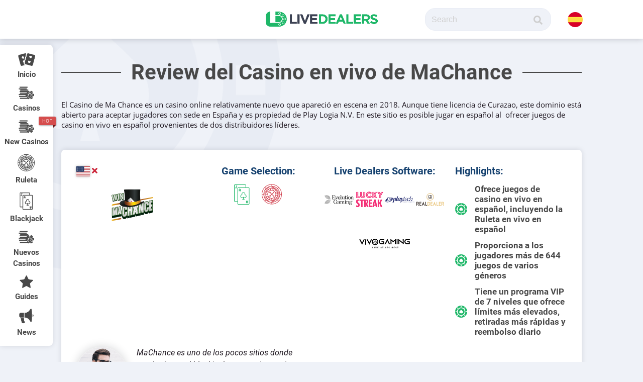

--- FILE ---
content_type: text/html; charset=UTF-8
request_url: https://www.livedealers.com/es/casinos/machance/
body_size: 42432
content:
<!DOCTYPE html>
<html lang="en-US">
<head>
    <meta charset="UTF-8">
    <meta http-equiv="X-UA-Compatible" content="IE=edge,chrome=1">
    <meta name="viewport" content="width=device-width, initial-scale=1, minimum-scale=1, maximum-scale=1">
    <meta name="robots" content="max-image-preview:large">
    <title>Review del Casino con crupier en vivo de MaChance para Jugadores Españoles</title>
    <link rel="pingback" href="https://www.livedealers.com/es/xmlrpc.php">
    <script data-cfasync="false" data-no-defer="1" data-no-minify="1" data-no-optimize="1">var ewww_webp_supported=!1;function check_webp_feature(A,e){var w;e=void 0!==e?e:function(){},ewww_webp_supported?e(ewww_webp_supported):((w=new Image).onload=function(){ewww_webp_supported=0<w.width&&0<w.height,e&&e(ewww_webp_supported)},w.onerror=function(){e&&e(!1)},w.src="data:image/webp;base64,"+{alpha:"UklGRkoAAABXRUJQVlA4WAoAAAAQAAAAAAAAAAAAQUxQSAwAAAARBxAR/Q9ERP8DAABWUDggGAAAABQBAJ0BKgEAAQAAAP4AAA3AAP7mtQAAAA=="}[A])}check_webp_feature("alpha");</script><script data-cfasync="false" data-no-defer="1" data-no-minify="1" data-no-optimize="1">var Arrive=function(c,w){"use strict";if(c.MutationObserver&&"undefined"!=typeof HTMLElement){var r,a=0,u=(r=HTMLElement.prototype.matches||HTMLElement.prototype.webkitMatchesSelector||HTMLElement.prototype.mozMatchesSelector||HTMLElement.prototype.msMatchesSelector,{matchesSelector:function(e,t){return e instanceof HTMLElement&&r.call(e,t)},addMethod:function(e,t,r){var a=e[t];e[t]=function(){return r.length==arguments.length?r.apply(this,arguments):"function"==typeof a?a.apply(this,arguments):void 0}},callCallbacks:function(e,t){t&&t.options.onceOnly&&1==t.firedElems.length&&(e=[e[0]]);for(var r,a=0;r=e[a];a++)r&&r.callback&&r.callback.call(r.elem,r.elem);t&&t.options.onceOnly&&1==t.firedElems.length&&t.me.unbindEventWithSelectorAndCallback.call(t.target,t.selector,t.callback)},checkChildNodesRecursively:function(e,t,r,a){for(var i,n=0;i=e[n];n++)r(i,t,a)&&a.push({callback:t.callback,elem:i}),0<i.childNodes.length&&u.checkChildNodesRecursively(i.childNodes,t,r,a)},mergeArrays:function(e,t){var r,a={};for(r in e)e.hasOwnProperty(r)&&(a[r]=e[r]);for(r in t)t.hasOwnProperty(r)&&(a[r]=t[r]);return a},toElementsArray:function(e){return e=void 0!==e&&("number"!=typeof e.length||e===c)?[e]:e}}),e=(l.prototype.addEvent=function(e,t,r,a){a={target:e,selector:t,options:r,callback:a,firedElems:[]};return this._beforeAdding&&this._beforeAdding(a),this._eventsBucket.push(a),a},l.prototype.removeEvent=function(e){for(var t,r=this._eventsBucket.length-1;t=this._eventsBucket[r];r--)e(t)&&(this._beforeRemoving&&this._beforeRemoving(t),(t=this._eventsBucket.splice(r,1))&&t.length&&(t[0].callback=null))},l.prototype.beforeAdding=function(e){this._beforeAdding=e},l.prototype.beforeRemoving=function(e){this._beforeRemoving=e},l),t=function(i,n){var o=new e,l=this,s={fireOnAttributesModification:!1};return o.beforeAdding(function(t){var e=t.target;e!==c.document&&e!==c||(e=document.getElementsByTagName("html")[0]);var r=new MutationObserver(function(e){n.call(this,e,t)}),a=i(t.options);r.observe(e,a),t.observer=r,t.me=l}),o.beforeRemoving(function(e){e.observer.disconnect()}),this.bindEvent=function(e,t,r){t=u.mergeArrays(s,t);for(var a=u.toElementsArray(this),i=0;i<a.length;i++)o.addEvent(a[i],e,t,r)},this.unbindEvent=function(){var r=u.toElementsArray(this);o.removeEvent(function(e){for(var t=0;t<r.length;t++)if(this===w||e.target===r[t])return!0;return!1})},this.unbindEventWithSelectorOrCallback=function(r){var a=u.toElementsArray(this),i=r,e="function"==typeof r?function(e){for(var t=0;t<a.length;t++)if((this===w||e.target===a[t])&&e.callback===i)return!0;return!1}:function(e){for(var t=0;t<a.length;t++)if((this===w||e.target===a[t])&&e.selector===r)return!0;return!1};o.removeEvent(e)},this.unbindEventWithSelectorAndCallback=function(r,a){var i=u.toElementsArray(this);o.removeEvent(function(e){for(var t=0;t<i.length;t++)if((this===w||e.target===i[t])&&e.selector===r&&e.callback===a)return!0;return!1})},this},i=new function(){var s={fireOnAttributesModification:!1,onceOnly:!1,existing:!1};function n(e,t,r){return!(!u.matchesSelector(e,t.selector)||(e._id===w&&(e._id=a++),-1!=t.firedElems.indexOf(e._id)))&&(t.firedElems.push(e._id),!0)}var c=(i=new t(function(e){var t={attributes:!1,childList:!0,subtree:!0};return e.fireOnAttributesModification&&(t.attributes=!0),t},function(e,i){e.forEach(function(e){var t=e.addedNodes,r=e.target,a=[];null!==t&&0<t.length?u.checkChildNodesRecursively(t,i,n,a):"attributes"===e.type&&n(r,i)&&a.push({callback:i.callback,elem:r}),u.callCallbacks(a,i)})})).bindEvent;return i.bindEvent=function(e,t,r){t=void 0===r?(r=t,s):u.mergeArrays(s,t);var a=u.toElementsArray(this);if(t.existing){for(var i=[],n=0;n<a.length;n++)for(var o=a[n].querySelectorAll(e),l=0;l<o.length;l++)i.push({callback:r,elem:o[l]});if(t.onceOnly&&i.length)return r.call(i[0].elem,i[0].elem);setTimeout(u.callCallbacks,1,i)}c.call(this,e,t,r)},i},o=new function(){var a={};function i(e,t){return u.matchesSelector(e,t.selector)}var n=(o=new t(function(){return{childList:!0,subtree:!0}},function(e,r){e.forEach(function(e){var t=e.removedNodes,e=[];null!==t&&0<t.length&&u.checkChildNodesRecursively(t,r,i,e),u.callCallbacks(e,r)})})).bindEvent;return o.bindEvent=function(e,t,r){t=void 0===r?(r=t,a):u.mergeArrays(a,t),n.call(this,e,t,r)},o};d(HTMLElement.prototype),d(NodeList.prototype),d(HTMLCollection.prototype),d(HTMLDocument.prototype),d(Window.prototype);var n={};return s(i,n,"unbindAllArrive"),s(o,n,"unbindAllLeave"),n}function l(){this._eventsBucket=[],this._beforeAdding=null,this._beforeRemoving=null}function s(e,t,r){u.addMethod(t,r,e.unbindEvent),u.addMethod(t,r,e.unbindEventWithSelectorOrCallback),u.addMethod(t,r,e.unbindEventWithSelectorAndCallback)}function d(e){e.arrive=i.bindEvent,s(i,e,"unbindArrive"),e.leave=o.bindEvent,s(o,e,"unbindLeave")}}(window,void 0),ewww_webp_supported=!1;function check_webp_feature(e,t){var r;ewww_webp_supported?t(ewww_webp_supported):((r=new Image).onload=function(){ewww_webp_supported=0<r.width&&0<r.height,t(ewww_webp_supported)},r.onerror=function(){t(!1)},r.src="data:image/webp;base64,"+{alpha:"UklGRkoAAABXRUJQVlA4WAoAAAAQAAAAAAAAAAAAQUxQSAwAAAARBxAR/Q9ERP8DAABWUDggGAAAABQBAJ0BKgEAAQAAAP4AAA3AAP7mtQAAAA==",animation:"UklGRlIAAABXRUJQVlA4WAoAAAASAAAAAAAAAAAAQU5JTQYAAAD/////AABBTk1GJgAAAAAAAAAAAAAAAAAAAGQAAABWUDhMDQAAAC8AAAAQBxAREYiI/gcA"}[e])}function ewwwLoadImages(e){if(e){for(var t=document.querySelectorAll(".batch-image img, .image-wrapper a, .ngg-pro-masonry-item a, .ngg-galleria-offscreen-seo-wrapper a"),r=0,a=t.length;r<a;r++)ewwwAttr(t[r],"data-src",t[r].getAttribute("data-webp")),ewwwAttr(t[r],"data-thumbnail",t[r].getAttribute("data-webp-thumbnail"));for(var i=document.querySelectorAll("div.woocommerce-product-gallery__image"),r=0,a=i.length;r<a;r++)ewwwAttr(i[r],"data-thumb",i[r].getAttribute("data-webp-thumb"))}for(var n=document.querySelectorAll("video"),r=0,a=n.length;r<a;r++)ewwwAttr(n[r],"poster",e?n[r].getAttribute("data-poster-webp"):n[r].getAttribute("data-poster-image"));for(var o,l=document.querySelectorAll("img.ewww_webp_lazy_load"),r=0,a=l.length;r<a;r++)e&&(ewwwAttr(l[r],"data-lazy-srcset",l[r].getAttribute("data-lazy-srcset-webp")),ewwwAttr(l[r],"data-srcset",l[r].getAttribute("data-srcset-webp")),ewwwAttr(l[r],"data-lazy-src",l[r].getAttribute("data-lazy-src-webp")),ewwwAttr(l[r],"data-src",l[r].getAttribute("data-src-webp")),ewwwAttr(l[r],"data-orig-file",l[r].getAttribute("data-webp-orig-file")),ewwwAttr(l[r],"data-medium-file",l[r].getAttribute("data-webp-medium-file")),ewwwAttr(l[r],"data-large-file",l[r].getAttribute("data-webp-large-file")),null!=(o=l[r].getAttribute("srcset"))&&!1!==o&&o.includes("R0lGOD")&&ewwwAttr(l[r],"src",l[r].getAttribute("data-lazy-src-webp"))),l[r].className=l[r].className.replace(/\bewww_webp_lazy_load\b/,"");for(var s=document.querySelectorAll(".ewww_webp"),r=0,a=s.length;r<a;r++)e?(ewwwAttr(s[r],"srcset",s[r].getAttribute("data-srcset-webp")),ewwwAttr(s[r],"src",s[r].getAttribute("data-src-webp")),ewwwAttr(s[r],"data-orig-file",s[r].getAttribute("data-webp-orig-file")),ewwwAttr(s[r],"data-medium-file",s[r].getAttribute("data-webp-medium-file")),ewwwAttr(s[r],"data-large-file",s[r].getAttribute("data-webp-large-file")),ewwwAttr(s[r],"data-large_image",s[r].getAttribute("data-webp-large_image")),ewwwAttr(s[r],"data-src",s[r].getAttribute("data-webp-src"))):(ewwwAttr(s[r],"srcset",s[r].getAttribute("data-srcset-img")),ewwwAttr(s[r],"src",s[r].getAttribute("data-src-img"))),s[r].className=s[r].className.replace(/\bewww_webp\b/,"ewww_webp_loaded");window.jQuery&&jQuery.fn.isotope&&jQuery.fn.imagesLoaded&&(jQuery(".fusion-posts-container-infinite").imagesLoaded(function(){jQuery(".fusion-posts-container-infinite").hasClass("isotope")&&jQuery(".fusion-posts-container-infinite").isotope()}),jQuery(".fusion-portfolio:not(.fusion-recent-works) .fusion-portfolio-wrapper").imagesLoaded(function(){jQuery(".fusion-portfolio:not(.fusion-recent-works) .fusion-portfolio-wrapper").isotope()}))}function ewwwWebPInit(e){ewwwLoadImages(e),ewwwNggLoadGalleries(e),document.arrive(".ewww_webp",function(){ewwwLoadImages(e)}),document.arrive(".ewww_webp_lazy_load",function(){ewwwLoadImages(e)}),document.arrive("videos",function(){ewwwLoadImages(e)}),"loading"==document.readyState?document.addEventListener("DOMContentLoaded",ewwwJSONParserInit):("undefined"!=typeof galleries&&ewwwNggParseGalleries(e),ewwwWooParseVariations(e))}function ewwwAttr(e,t,r){null!=r&&!1!==r&&e.setAttribute(t,r)}function ewwwJSONParserInit(){"undefined"!=typeof galleries&&check_webp_feature("alpha",ewwwNggParseGalleries),check_webp_feature("alpha",ewwwWooParseVariations)}function ewwwWooParseVariations(e){if(e)for(var t=document.querySelectorAll("form.variations_form"),r=0,a=t.length;r<a;r++){var i=t[r].getAttribute("data-product_variations"),n=!1;try{for(var o in i=JSON.parse(i))void 0!==i[o]&&void 0!==i[o].image&&(void 0!==i[o].image.src_webp&&(i[o].image.src=i[o].image.src_webp,n=!0),void 0!==i[o].image.srcset_webp&&(i[o].image.srcset=i[o].image.srcset_webp,n=!0),void 0!==i[o].image.full_src_webp&&(i[o].image.full_src=i[o].image.full_src_webp,n=!0),void 0!==i[o].image.gallery_thumbnail_src_webp&&(i[o].image.gallery_thumbnail_src=i[o].image.gallery_thumbnail_src_webp,n=!0),void 0!==i[o].image.thumb_src_webp&&(i[o].image.thumb_src=i[o].image.thumb_src_webp,n=!0));n&&ewwwAttr(t[r],"data-product_variations",JSON.stringify(i))}catch(e){}}}function ewwwNggParseGalleries(e){if(e)for(var t in galleries){var r=galleries[t];galleries[t].images_list=ewwwNggParseImageList(r.images_list)}}function ewwwNggLoadGalleries(e){e&&document.addEventListener("ngg.galleria.themeadded",function(e,t){window.ngg_galleria._create_backup=window.ngg_galleria.create,window.ngg_galleria.create=function(e,t){var r=$(e).data("id");return galleries["gallery_"+r].images_list=ewwwNggParseImageList(galleries["gallery_"+r].images_list),window.ngg_galleria._create_backup(e,t)}})}function ewwwNggParseImageList(e){for(var t in e){var r=e[t];if(void 0!==r["image-webp"]&&(e[t].image=r["image-webp"],delete e[t]["image-webp"]),void 0!==r["thumb-webp"]&&(e[t].thumb=r["thumb-webp"],delete e[t]["thumb-webp"]),void 0!==r.full_image_webp&&(e[t].full_image=r.full_image_webp,delete e[t].full_image_webp),void 0!==r.srcsets)for(var a in r.srcsets)nggSrcset=r.srcsets[a],void 0!==r.srcsets[a+"-webp"]&&(e[t].srcsets[a]=r.srcsets[a+"-webp"],delete e[t].srcsets[a+"-webp"]);if(void 0!==r.full_srcsets)for(var i in r.full_srcsets)nggFSrcset=r.full_srcsets[i],void 0!==r.full_srcsets[i+"-webp"]&&(e[t].full_srcsets[i]=r.full_srcsets[i+"-webp"],delete e[t].full_srcsets[i+"-webp"])}return e}check_webp_feature("alpha",ewwwWebPInit);</script><meta name='robots' content='index, follow, max-image-preview:large, max-snippet:-1, max-video-preview:-1' />
	<style>img:is([sizes="auto" i], [sizes^="auto," i]) { contain-intrinsic-size: 3000px 1500px }</style>
	
	<!-- This site is optimized with the Yoast SEO plugin v26.1.1 - https://yoast.com/wordpress/plugins/seo/ -->
	<meta name="description" content="Si está buscando mesas de blackjack en vivo de Vivo Gaming o Lucky Streak para jugadores en España, este es tu sitio de casino." />
	<link rel="canonical" href="https://www.livedealers.com/es/casinos/machance/" />
	<meta property="og:locale" content="en_US" />
	<meta property="og:type" content="article" />
	<meta property="og:title" content="Review del Casino con crupier en vivo de MaChance para Jugadores Españoles" />
	<meta property="og:description" content="Si está buscando mesas de blackjack en vivo de Vivo Gaming o Lucky Streak para jugadores en España, este es tu sitio de casino." />
	<meta property="og:url" content="https://www.livedealers.com/es/casinos/machance/" />
	<meta property="og:site_name" content="Live Dealer ES" />
	<meta property="article:modified_time" content="2021-01-07T12:41:32+00:00" />
	<meta name="twitter:card" content="summary_large_image" />
	<script type="application/ld+json" class="yoast-schema-graph">{"@context":"https://schema.org","@graph":[{"@type":"WebPage","@id":"https://www.livedealers.com/es/casinos/machance/","url":"https://www.livedealers.com/es/casinos/machance/","name":"Review del Casino con crupier en vivo de MaChance para Jugadores Españoles","isPartOf":{"@id":"https://www.livedealers.com/es/#website"},"datePublished":"2019-06-19T10:09:21+00:00","dateModified":"2021-01-07T12:41:32+00:00","description":"Si está buscando mesas de blackjack en vivo de Vivo Gaming o Lucky Streak para jugadores en España, este es tu sitio de casino.","breadcrumb":{"@id":"https://www.livedealers.com/es/casinos/machance/#breadcrumb"},"inLanguage":"en-US","potentialAction":[{"@type":"ReadAction","target":["https://www.livedealers.com/es/casinos/machance/"]}]},{"@type":"BreadcrumbList","@id":"https://www.livedealers.com/es/casinos/machance/#breadcrumb","itemListElement":[{"@type":"ListItem","position":1,"name":"Home","item":"https://www.livedealers.com/es/"},{"@type":"ListItem","position":2,"name":"Casinos","item":"https://www.livedealers.com/es/casinos/"},{"@type":"ListItem","position":3,"name":"MaChance"}]},{"@type":"WebSite","@id":"https://www.livedealers.com/es/#website","url":"https://www.livedealers.com/es/","name":"Live Dealer ES","description":"Invaluable resource for everything related to the live casino industry.","potentialAction":[{"@type":"SearchAction","target":{"@type":"EntryPoint","urlTemplate":"https://www.livedealers.com/es/?s={search_term_string}"},"query-input":{"@type":"PropertyValueSpecification","valueRequired":true,"valueName":"search_term_string"}}],"inLanguage":"en-US"}]}</script>
	<!-- / Yoast SEO plugin. -->


<link rel='dns-prefetch' href='//cdn.jsdelivr.net' />
<link rel='dns-prefetch' href='//cdnjs.cloudflare.com' />
<link rel='dns-prefetch' href='//unpkg.com' />


<!-- WS Google Webmaster Tools v2.1 - https://wordpress.org/plugins/ws-google-webmaster-tools/ -->
<!-- Website - http://www.webshouter.net/ -->
<meta name="google-site-verification" content="XkJGQbzGz8yhux4d45ZIm6iv5YRgIl2E9hdxRHTzzeg" />
<script async src="https://www.googletagmanager.com/gtag/js?id=UA-118515415-1"></script> <script>window.dataLayer=window.dataLayer||[];function gtag(){dataLayer.push(arguments)};gtag('js',new Date());gtag('config','UA-118515415-1');</script>
<!-- / WS Google Webmaster Tools plugin. -->

<script type="text/javascript">
/* <![CDATA[ */
window._wpemojiSettings = {"baseUrl":"https:\/\/s.w.org\/images\/core\/emoji\/16.0.1\/72x72\/","ext":".png","svgUrl":"https:\/\/s.w.org\/images\/core\/emoji\/16.0.1\/svg\/","svgExt":".svg","source":{"concatemoji":"https:\/\/www.livedealers.com\/es\/wp-includes\/js\/wp-emoji-release.min.js?ver=6.8.3"}};
/*! This file is auto-generated */
!function(s,n){var o,i,e;function c(e){try{var t={supportTests:e,timestamp:(new Date).valueOf()};sessionStorage.setItem(o,JSON.stringify(t))}catch(e){}}function p(e,t,n){e.clearRect(0,0,e.canvas.width,e.canvas.height),e.fillText(t,0,0);var t=new Uint32Array(e.getImageData(0,0,e.canvas.width,e.canvas.height).data),a=(e.clearRect(0,0,e.canvas.width,e.canvas.height),e.fillText(n,0,0),new Uint32Array(e.getImageData(0,0,e.canvas.width,e.canvas.height).data));return t.every(function(e,t){return e===a[t]})}function u(e,t){e.clearRect(0,0,e.canvas.width,e.canvas.height),e.fillText(t,0,0);for(var n=e.getImageData(16,16,1,1),a=0;a<n.data.length;a++)if(0!==n.data[a])return!1;return!0}function f(e,t,n,a){switch(t){case"flag":return n(e,"\ud83c\udff3\ufe0f\u200d\u26a7\ufe0f","\ud83c\udff3\ufe0f\u200b\u26a7\ufe0f")?!1:!n(e,"\ud83c\udde8\ud83c\uddf6","\ud83c\udde8\u200b\ud83c\uddf6")&&!n(e,"\ud83c\udff4\udb40\udc67\udb40\udc62\udb40\udc65\udb40\udc6e\udb40\udc67\udb40\udc7f","\ud83c\udff4\u200b\udb40\udc67\u200b\udb40\udc62\u200b\udb40\udc65\u200b\udb40\udc6e\u200b\udb40\udc67\u200b\udb40\udc7f");case"emoji":return!a(e,"\ud83e\udedf")}return!1}function g(e,t,n,a){var r="undefined"!=typeof WorkerGlobalScope&&self instanceof WorkerGlobalScope?new OffscreenCanvas(300,150):s.createElement("canvas"),o=r.getContext("2d",{willReadFrequently:!0}),i=(o.textBaseline="top",o.font="600 32px Arial",{});return e.forEach(function(e){i[e]=t(o,e,n,a)}),i}function t(e){var t=s.createElement("script");t.src=e,t.defer=!0,s.head.appendChild(t)}"undefined"!=typeof Promise&&(o="wpEmojiSettingsSupports",i=["flag","emoji"],n.supports={everything:!0,everythingExceptFlag:!0},e=new Promise(function(e){s.addEventListener("DOMContentLoaded",e,{once:!0})}),new Promise(function(t){var n=function(){try{var e=JSON.parse(sessionStorage.getItem(o));if("object"==typeof e&&"number"==typeof e.timestamp&&(new Date).valueOf()<e.timestamp+604800&&"object"==typeof e.supportTests)return e.supportTests}catch(e){}return null}();if(!n){if("undefined"!=typeof Worker&&"undefined"!=typeof OffscreenCanvas&&"undefined"!=typeof URL&&URL.createObjectURL&&"undefined"!=typeof Blob)try{var e="postMessage("+g.toString()+"("+[JSON.stringify(i),f.toString(),p.toString(),u.toString()].join(",")+"));",a=new Blob([e],{type:"text/javascript"}),r=new Worker(URL.createObjectURL(a),{name:"wpTestEmojiSupports"});return void(r.onmessage=function(e){c(n=e.data),r.terminate(),t(n)})}catch(e){}c(n=g(i,f,p,u))}t(n)}).then(function(e){for(var t in e)n.supports[t]=e[t],n.supports.everything=n.supports.everything&&n.supports[t],"flag"!==t&&(n.supports.everythingExceptFlag=n.supports.everythingExceptFlag&&n.supports[t]);n.supports.everythingExceptFlag=n.supports.everythingExceptFlag&&!n.supports.flag,n.DOMReady=!1,n.readyCallback=function(){n.DOMReady=!0}}).then(function(){return e}).then(function(){var e;n.supports.everything||(n.readyCallback(),(e=n.source||{}).concatemoji?t(e.concatemoji):e.wpemoji&&e.twemoji&&(t(e.twemoji),t(e.wpemoji)))}))}((window,document),window._wpemojiSettings);
/* ]]> */
</script>
<style id='wp-emoji-styles-inline-css' type='text/css'>

	img.wp-smiley, img.emoji {
		display: inline !important;
		border: none !important;
		box-shadow: none !important;
		height: 1em !important;
		width: 1em !important;
		margin: 0 0.07em !important;
		vertical-align: -0.1em !important;
		background: none !important;
		padding: 0 !important;
	}
</style>
<link rel='stylesheet' id='wp-block-library-css' href='https://www.livedealers.com/es/wp-includes/css/dist/block-library/style.min.css?ver=6.8.3' type='text/css' media='all' />
<style id='classic-theme-styles-inline-css' type='text/css'>
/*! This file is auto-generated */
.wp-block-button__link{color:#fff;background-color:#32373c;border-radius:9999px;box-shadow:none;text-decoration:none;padding:calc(.667em + 2px) calc(1.333em + 2px);font-size:1.125em}.wp-block-file__button{background:#32373c;color:#fff;text-decoration:none}
</style>
<style id='global-styles-inline-css' type='text/css'>
:root{--wp--preset--aspect-ratio--square: 1;--wp--preset--aspect-ratio--4-3: 4/3;--wp--preset--aspect-ratio--3-4: 3/4;--wp--preset--aspect-ratio--3-2: 3/2;--wp--preset--aspect-ratio--2-3: 2/3;--wp--preset--aspect-ratio--16-9: 16/9;--wp--preset--aspect-ratio--9-16: 9/16;--wp--preset--color--black: #000000;--wp--preset--color--cyan-bluish-gray: #abb8c3;--wp--preset--color--white: #ffffff;--wp--preset--color--pale-pink: #f78da7;--wp--preset--color--vivid-red: #cf2e2e;--wp--preset--color--luminous-vivid-orange: #ff6900;--wp--preset--color--luminous-vivid-amber: #fcb900;--wp--preset--color--light-green-cyan: #7bdcb5;--wp--preset--color--vivid-green-cyan: #00d084;--wp--preset--color--pale-cyan-blue: #8ed1fc;--wp--preset--color--vivid-cyan-blue: #0693e3;--wp--preset--color--vivid-purple: #9b51e0;--wp--preset--gradient--vivid-cyan-blue-to-vivid-purple: linear-gradient(135deg,rgba(6,147,227,1) 0%,rgb(155,81,224) 100%);--wp--preset--gradient--light-green-cyan-to-vivid-green-cyan: linear-gradient(135deg,rgb(122,220,180) 0%,rgb(0,208,130) 100%);--wp--preset--gradient--luminous-vivid-amber-to-luminous-vivid-orange: linear-gradient(135deg,rgba(252,185,0,1) 0%,rgba(255,105,0,1) 100%);--wp--preset--gradient--luminous-vivid-orange-to-vivid-red: linear-gradient(135deg,rgba(255,105,0,1) 0%,rgb(207,46,46) 100%);--wp--preset--gradient--very-light-gray-to-cyan-bluish-gray: linear-gradient(135deg,rgb(238,238,238) 0%,rgb(169,184,195) 100%);--wp--preset--gradient--cool-to-warm-spectrum: linear-gradient(135deg,rgb(74,234,220) 0%,rgb(151,120,209) 20%,rgb(207,42,186) 40%,rgb(238,44,130) 60%,rgb(251,105,98) 80%,rgb(254,248,76) 100%);--wp--preset--gradient--blush-light-purple: linear-gradient(135deg,rgb(255,206,236) 0%,rgb(152,150,240) 100%);--wp--preset--gradient--blush-bordeaux: linear-gradient(135deg,rgb(254,205,165) 0%,rgb(254,45,45) 50%,rgb(107,0,62) 100%);--wp--preset--gradient--luminous-dusk: linear-gradient(135deg,rgb(255,203,112) 0%,rgb(199,81,192) 50%,rgb(65,88,208) 100%);--wp--preset--gradient--pale-ocean: linear-gradient(135deg,rgb(255,245,203) 0%,rgb(182,227,212) 50%,rgb(51,167,181) 100%);--wp--preset--gradient--electric-grass: linear-gradient(135deg,rgb(202,248,128) 0%,rgb(113,206,126) 100%);--wp--preset--gradient--midnight: linear-gradient(135deg,rgb(2,3,129) 0%,rgb(40,116,252) 100%);--wp--preset--font-size--small: 13px;--wp--preset--font-size--medium: 20px;--wp--preset--font-size--large: 36px;--wp--preset--font-size--x-large: 42px;--wp--preset--spacing--20: 0.44rem;--wp--preset--spacing--30: 0.67rem;--wp--preset--spacing--40: 1rem;--wp--preset--spacing--50: 1.5rem;--wp--preset--spacing--60: 2.25rem;--wp--preset--spacing--70: 3.38rem;--wp--preset--spacing--80: 5.06rem;--wp--preset--shadow--natural: 6px 6px 9px rgba(0, 0, 0, 0.2);--wp--preset--shadow--deep: 12px 12px 50px rgba(0, 0, 0, 0.4);--wp--preset--shadow--sharp: 6px 6px 0px rgba(0, 0, 0, 0.2);--wp--preset--shadow--outlined: 6px 6px 0px -3px rgba(255, 255, 255, 1), 6px 6px rgba(0, 0, 0, 1);--wp--preset--shadow--crisp: 6px 6px 0px rgba(0, 0, 0, 1);}:where(.is-layout-flex){gap: 0.5em;}:where(.is-layout-grid){gap: 0.5em;}body .is-layout-flex{display: flex;}.is-layout-flex{flex-wrap: wrap;align-items: center;}.is-layout-flex > :is(*, div){margin: 0;}body .is-layout-grid{display: grid;}.is-layout-grid > :is(*, div){margin: 0;}:where(.wp-block-columns.is-layout-flex){gap: 2em;}:where(.wp-block-columns.is-layout-grid){gap: 2em;}:where(.wp-block-post-template.is-layout-flex){gap: 1.25em;}:where(.wp-block-post-template.is-layout-grid){gap: 1.25em;}.has-black-color{color: var(--wp--preset--color--black) !important;}.has-cyan-bluish-gray-color{color: var(--wp--preset--color--cyan-bluish-gray) !important;}.has-white-color{color: var(--wp--preset--color--white) !important;}.has-pale-pink-color{color: var(--wp--preset--color--pale-pink) !important;}.has-vivid-red-color{color: var(--wp--preset--color--vivid-red) !important;}.has-luminous-vivid-orange-color{color: var(--wp--preset--color--luminous-vivid-orange) !important;}.has-luminous-vivid-amber-color{color: var(--wp--preset--color--luminous-vivid-amber) !important;}.has-light-green-cyan-color{color: var(--wp--preset--color--light-green-cyan) !important;}.has-vivid-green-cyan-color{color: var(--wp--preset--color--vivid-green-cyan) !important;}.has-pale-cyan-blue-color{color: var(--wp--preset--color--pale-cyan-blue) !important;}.has-vivid-cyan-blue-color{color: var(--wp--preset--color--vivid-cyan-blue) !important;}.has-vivid-purple-color{color: var(--wp--preset--color--vivid-purple) !important;}.has-black-background-color{background-color: var(--wp--preset--color--black) !important;}.has-cyan-bluish-gray-background-color{background-color: var(--wp--preset--color--cyan-bluish-gray) !important;}.has-white-background-color{background-color: var(--wp--preset--color--white) !important;}.has-pale-pink-background-color{background-color: var(--wp--preset--color--pale-pink) !important;}.has-vivid-red-background-color{background-color: var(--wp--preset--color--vivid-red) !important;}.has-luminous-vivid-orange-background-color{background-color: var(--wp--preset--color--luminous-vivid-orange) !important;}.has-luminous-vivid-amber-background-color{background-color: var(--wp--preset--color--luminous-vivid-amber) !important;}.has-light-green-cyan-background-color{background-color: var(--wp--preset--color--light-green-cyan) !important;}.has-vivid-green-cyan-background-color{background-color: var(--wp--preset--color--vivid-green-cyan) !important;}.has-pale-cyan-blue-background-color{background-color: var(--wp--preset--color--pale-cyan-blue) !important;}.has-vivid-cyan-blue-background-color{background-color: var(--wp--preset--color--vivid-cyan-blue) !important;}.has-vivid-purple-background-color{background-color: var(--wp--preset--color--vivid-purple) !important;}.has-black-border-color{border-color: var(--wp--preset--color--black) !important;}.has-cyan-bluish-gray-border-color{border-color: var(--wp--preset--color--cyan-bluish-gray) !important;}.has-white-border-color{border-color: var(--wp--preset--color--white) !important;}.has-pale-pink-border-color{border-color: var(--wp--preset--color--pale-pink) !important;}.has-vivid-red-border-color{border-color: var(--wp--preset--color--vivid-red) !important;}.has-luminous-vivid-orange-border-color{border-color: var(--wp--preset--color--luminous-vivid-orange) !important;}.has-luminous-vivid-amber-border-color{border-color: var(--wp--preset--color--luminous-vivid-amber) !important;}.has-light-green-cyan-border-color{border-color: var(--wp--preset--color--light-green-cyan) !important;}.has-vivid-green-cyan-border-color{border-color: var(--wp--preset--color--vivid-green-cyan) !important;}.has-pale-cyan-blue-border-color{border-color: var(--wp--preset--color--pale-cyan-blue) !important;}.has-vivid-cyan-blue-border-color{border-color: var(--wp--preset--color--vivid-cyan-blue) !important;}.has-vivid-purple-border-color{border-color: var(--wp--preset--color--vivid-purple) !important;}.has-vivid-cyan-blue-to-vivid-purple-gradient-background{background: var(--wp--preset--gradient--vivid-cyan-blue-to-vivid-purple) !important;}.has-light-green-cyan-to-vivid-green-cyan-gradient-background{background: var(--wp--preset--gradient--light-green-cyan-to-vivid-green-cyan) !important;}.has-luminous-vivid-amber-to-luminous-vivid-orange-gradient-background{background: var(--wp--preset--gradient--luminous-vivid-amber-to-luminous-vivid-orange) !important;}.has-luminous-vivid-orange-to-vivid-red-gradient-background{background: var(--wp--preset--gradient--luminous-vivid-orange-to-vivid-red) !important;}.has-very-light-gray-to-cyan-bluish-gray-gradient-background{background: var(--wp--preset--gradient--very-light-gray-to-cyan-bluish-gray) !important;}.has-cool-to-warm-spectrum-gradient-background{background: var(--wp--preset--gradient--cool-to-warm-spectrum) !important;}.has-blush-light-purple-gradient-background{background: var(--wp--preset--gradient--blush-light-purple) !important;}.has-blush-bordeaux-gradient-background{background: var(--wp--preset--gradient--blush-bordeaux) !important;}.has-luminous-dusk-gradient-background{background: var(--wp--preset--gradient--luminous-dusk) !important;}.has-pale-ocean-gradient-background{background: var(--wp--preset--gradient--pale-ocean) !important;}.has-electric-grass-gradient-background{background: var(--wp--preset--gradient--electric-grass) !important;}.has-midnight-gradient-background{background: var(--wp--preset--gradient--midnight) !important;}.has-small-font-size{font-size: var(--wp--preset--font-size--small) !important;}.has-medium-font-size{font-size: var(--wp--preset--font-size--medium) !important;}.has-large-font-size{font-size: var(--wp--preset--font-size--large) !important;}.has-x-large-font-size{font-size: var(--wp--preset--font-size--x-large) !important;}
:where(.wp-block-post-template.is-layout-flex){gap: 1.25em;}:where(.wp-block-post-template.is-layout-grid){gap: 1.25em;}
:where(.wp-block-columns.is-layout-flex){gap: 2em;}:where(.wp-block-columns.is-layout-grid){gap: 2em;}
:root :where(.wp-block-pullquote){font-size: 1.5em;line-height: 1.6;}
</style>
<link rel='stylesheet' id='geot-css-css' href='https://www.livedealers.com/es/wp-content/plugins/geotargetingwp/public/css/geotarget-public.min.css?ver=6.8.3' type='text/css' media='all' />
<link rel='stylesheet' id='style-css' href='https://www.livedealers.com/es/wp-content/themes/livedealers/style.css?ver=1.0.046' type='text/css' media='' />
<link rel='stylesheet' id='swiper-css' href='https://cdnjs.cloudflare.com/ajax/libs/Swiper/4.4.2/css/swiper.min.css?ver=1.0.0' type='text/css' media='all' />
<script type="text/javascript" src="https://www.livedealers.com/es/wp-includes/js/jquery/jquery.min.js?ver=3.7.1" id="jquery-core-js"></script>
<script type="text/javascript" src="https://www.livedealers.com/es/wp-includes/js/jquery/jquery-migrate.min.js?ver=3.4.1" id="jquery-migrate-js"></script>
<script type="text/javascript" src="https://cdn.jsdelivr.net/npm/vue@2.5.17/dist/vue.min.js?ver=1.0.0" id="Vue-js"></script>
<script type="text/javascript" src="https://cdn.jsdelivr.net/npm/vue-tippy@2.1.0/dist/vue-tippy.min.js?ver=1.0.0" id="VueTippy-js"></script>
<link rel="https://api.w.org/" href="https://www.livedealers.com/es/wp-json/" /><link rel="alternate" title="JSON" type="application/json" href="https://www.livedealers.com/es/wp-json/wp/v2/pages/11073" /><link rel="EditURI" type="application/rsd+xml" title="RSD" href="https://www.livedealers.com/es/xmlrpc.php?rsd" />
<meta name="generator" content="WordPress 6.8.3" />
<link rel='shortlink' href='https://www.livedealers.com/es/?p=11073' />
<link rel="alternate" title="oEmbed (JSON)" type="application/json+oembed" href="https://www.livedealers.com/es/wp-json/oembed/1.0/embed?url=https%3A%2F%2Fwww.livedealers.com%2Fes%2Fcasinos%2Fmachance%2F" />
<link rel="alternate" title="oEmbed (XML)" type="text/xml+oembed" href="https://www.livedealers.com/es/wp-json/oembed/1.0/embed?url=https%3A%2F%2Fwww.livedealers.com%2Fes%2Fcasinos%2Fmachance%2F&#038;format=xml" />
    
    <script type="text/javascript">
        var ajaxurl = 'https://www.livedealers.com/es/wp-admin/admin-ajax.php';
    </script>
<noscript><style>.lazyload[data-src]{display:none !important;}</style></noscript><style>.lazyload{background-image:none !important;}.lazyload:before{background-image:none !important;}</style><link rel="icon" href="https://www.livedealers.com/es/wp-content/uploads/sites/11/2019/05/cropped-LD-Icon-32x32.png" sizes="32x32" />
<link rel="icon" href="https://www.livedealers.com/es/wp-content/uploads/sites/11/2019/05/cropped-LD-Icon-192x192.png" sizes="192x192" />
<link rel="apple-touch-icon" href="https://www.livedealers.com/es/wp-content/uploads/sites/11/2019/05/cropped-LD-Icon-180x180.png" />
<meta name="msapplication-TileImage" content="https://www.livedealers.com/es/wp-content/uploads/sites/11/2019/05/cropped-LD-Icon-270x270.png" />
   <!-- Google tag (gtag.js) --> <script async src="https://www.googletagmanager.com/gtag/js?id=G-DG84BN0BM9"></script> 
   <script> window.dataLayer = window.dataLayer || []; function gtag(){dataLayer.push(arguments);} gtag('js', new Date()); gtag('config', 'G-DG84BN0BM9'); </script>


    <script type="text/javascript">(function(c,a){if(!a.__SV){var b=window;try{var d,m,j,k=b.location,f=k.hash;d=function(a,b){return(m=a.match(RegExp(b+"=([^&]*)")))?m[1]:null};f&&d(f,"state")&&(j=JSON.parse(decodeURIComponent(d(f,"state"))),"mpeditor"===j.action&&(b.sessionStorage.setItem("_mpcehash",f),history.replaceState(j.desiredHash||"",c.title,k.pathname+k.search)))}catch(n){}var l,h;window.mixpanel=a;a._i=[];a.init=function(b,d,g){function c(b,i){var a=i.split(".");2==a.length&&(b=b[a[0]],i=a[1]);b[i]=function(){b.push([i].concat(Array.prototype.slice.call(arguments,
0)))}}var e=a;"undefined"!==typeof g?e=a[g]=[]:g="mixpanel";e.people=e.people||[];e.toString=function(b){var a="mixpanel";"mixpanel"!==g&&(a+="."+g);b||(a+=" (stub)");return a};e.people.toString=function(){return e.toString(1)+".people (stub)"};l="disable time_event track track_pageview track_links track_forms track_with_groups add_group set_group remove_group register register_once alias unregister identify name_tag set_config reset opt_in_tracking opt_out_tracking has_opted_in_tracking has_opted_out_tracking clear_opt_in_out_tracking people.set people.set_once people.unset people.increment people.append people.union people.track_charge people.clear_charges people.delete_user people.remove".split(" ");
for(h=0;h<l.length;h++)c(e,l[h]);var f="set set_once union unset remove delete".split(" ");e.get_group=function(){function a(c){b[c]=function(){call2_args=arguments;call2=[c].concat(Array.prototype.slice.call(call2_args,0));e.push([d,call2])}}for(var b={},d=["get_group"].concat(Array.prototype.slice.call(arguments,0)),c=0;c<f.length;c++)a(f[c]);return b};a._i.push([b,d,g])};a.__SV=1.2;b=c.createElement("script");b.type="text/javascript";b.defer=!0;b.src="undefined"!==typeof MIXPANEL_CUSTOM_LIB_URL?
MIXPANEL_CUSTOM_LIB_URL:"file:"===c.location.protocol&&"//cdn4.mxpnl.com/libs/mixpanel-2-latest.min.js".match(/^\/\//)?"https://cdn4.mxpnl.com/libs/mixpanel-2-latest.min.js":"//cdn4.mxpnl.com/libs/mixpanel-2-latest.min.js";d=c.getElementsByTagName("script")[0];d.parentNode.insertBefore(b,d)}})(document,window.mixpanel||[]);
mixpanel.init("eb8a952c39c3c20c6912d09912e3d39d");</script>
</head>
<body>
<script data-cfasync="false" data-no-defer="1" data-no-minify="1" data-no-optimize="1">if(typeof ewww_webp_supported==="undefined"){var ewww_webp_supported=!1}if(ewww_webp_supported){document.body.classList.add("webp-support")}</script>
<!-- Google Tag Manager (noscript) -->
<noscript><iframe src="https://www.googletagmanager.com/ns.html?id=GTM-WZWKT9L"
                  height="0" width="0" style="display:none;visibility:hidden"></iframe></noscript>
<!-- End Google Tag Manager (noscript) -->

<header class="header" data-header>
    <div class="container">
        <a href="https://www.livedealers.com/es" class="logo-holder">
            <img src="[data-uri]"
                 alt="" data-src="https://www.livedealers.com/es/wp-content/themes/livedealers/assets/images/logo/logo--header.png" decoding="async" class="lazyload ewww_webp_lazy_load" width="2040" height="310" data-eio-rwidth="2040" data-eio-rheight="310" data-src-webp="https://www.livedealers.com/es/wp-content/themes/livedealers/assets/images/logo/logo--header.png.webp"><noscript><img src="https://www.livedealers.com/es/wp-content/themes/livedealers/assets/images/logo/logo--header.png"
                 alt="" data-eio="l"></noscript>
        </a>

        <!-- Main Desktop Navigation -->
        <!-- <nav class="main-nav"> -->
        <!-- dynamic menu. go to appearance and setup top navigation menu links -->
                <!-- </nav> -->
        <!-- / Main Desktop Navigation -->

        <!-- Main (Top) Mobile Navigation -->
        <div class="mobile-nav" data-mobile-nav>
                            <a href="https://www.livedealers.com/es/blackjack-en-vivo/"
                   class="mobile-nav__item ">
                    <span class="mobile-nav__icon icon-mobnav-wrapper-for-hover">
                        <span
                            class="icon-mobnav icon-mobnav--discover-green"></span>
                        <span
                            class="icon-mobnav icon-mobnav--discover-black"></span>
                    </span>
                    <span class="mobile-nav__text">Blackjack</span>
                </a>
                            <a href="https://www.livedealers.com/es/ruleta-en-vivo/"
                   class="mobile-nav__item ">
                    <span class="mobile-nav__icon icon-mobnav-wrapper-for-hover">
                        <span
                            class="icon-mobnav icon-mobnav--discover-green"></span>
                        <span
                            class="icon-mobnav icon-mobnav--discover-black"></span>
                    </span>
                    <span class="mobile-nav__text">Ruleta</span>
                </a>
                            <a href="https://www.livedealers.com/es/casinos/"
                   class="mobile-nav__item ">
                    <span class="mobile-nav__icon icon-mobnav-wrapper-for-hover">
                        <span
                            class="icon-mobnav icon-mobnav--casinos-green"></span>
                        <span
                            class="icon-mobnav icon-mobnav--casinos-black"></span>
                    </span>
                    <span class="mobile-nav__text">Casinos </span>
                </a>
                    </div>
        <!-- / Main (Top) Mobile Navigation -->

        <!-- / Search form -->

        
<div class="ld_searchform" data-ld-search-form>
    <form method="get" class="searchform" id="searchform" action="https://www.livedealers.com/es/">
        <div class="ld-search-input-wrapp">
            <input class="searchinput" value="Search" onfocus="if (this.value == 'Search') {this.value = '';}" onblur="if (this.value == '') {this.value = 'Search';}" id="searchinput" type="text" name="s"  />
            <button name = "submit" type = "submit" class="searchsubmit"><img src="[data-uri]" alt="search icon" data-src="https://www.livedealers.com/es/wp-content/themes/livedealers/assets/images/search-solid.svg" decoding="async" class="lazyload"><noscript><img src="https://www.livedealers.com/es/wp-content/themes/livedealers/assets/images/search-solid.svg" alt="search icon" data-eio="l"></noscript></button>
        </div>
    </form>
</div>
        <!-- End Search form -->

                                    <!-- Language Switcher Menu -->
            <div class="lang-switcher" data-lang-switch-button>
                <div class="lang-switcher__icon">
                                        <div class="icon-flag icon-flag--es"></div>
                </div>
                <div class="lang-switcher__drop" data-lang-switch-drop>
                                        <a href="/" class="">
                        International                        <span class="icon-flag icon-flag--world"></span>
                    </a>
                                                                                    <a href="/uk/"
                           class="">
                            United Kingdom                            <span class="icon-flag icon-flag--uk"></span>
                        </a>
                    
                                                                                    <a href="/es/casinos/machance/"
                           class="active">
                            España                            <span class="icon-flag icon-flag--es"></span>
                        </a>
                    
                                                                                    <a href="/de/"
                           class="">
                            Deutschland                            <span class="icon-flag icon-flag--de"></span>
                        </a>
                    
                                                                                    <a href="/in/"
                           class="">
                            India                            <span class="icon-flag icon-flag--in"></span>
                        </a>
                    
                                                                                    <a href="/usa/"
                           class="">
                            United States                            <span class="icon-flag icon-flag--usa"></span>
                        </a>
                    
                                                                                    <a href="/au/casinos/machance/"
                           class="">
                            Australia                            <span class="icon-flag icon-flag--au"></span>
                        </a>
                    
                                                                                    <a href="/at/"
                           class="">
                            Österreich                            <span class="icon-flag icon-flag--at"></span>
                        </a>
                    
                                                                                    <a href="/ca/"
                           class="">
                            Canada                            <span class="icon-flag icon-flag--ca"></span>
                        </a>
                    
                                                                                    <a href="/my/"
                           class="">
                            Malaysia                            <span class="icon-flag icon-flag--my"></span>
                        </a>
                    
                                    </div>
            </div>
            <!-- / Language Switcher Menu -->
        
        <!-- Right (Hamburger) Mobile Navigation -->
        <div class="burger-button" data-burger-button>
            <i class="fas fa-bars"></i>
        </div>
        <!-- / Right (Hamburger) Mobile Navigation -->
    </div>
</header>

<div class="burger-nav" data-burger-menu>
    <div class="ld_search-lang-wrapper" data-search-lang-container></div>
    <div class="burger-nav__acc" data-acc-container="burger-nav">
                            <div data-acc-item>
                <div class="burger-nav__acc-title" data-acc-button>
                    <div class="icon-mobnav-wrapper-for-hover">
                        <span
                            class="icon-mobnav icon-mobnav--casinos-green"></span>
                        <span
                            class="icon-mobnav icon-mobnav--casinos-black"></span>
                    </div>
                    <div class="p10 flex1">Mejores Casinos En Vivo</div>
                    <i class="fas fa-plus"></i>
                    <i class="fas fa-minus"></i>
                </div>
                <ul class="burger-nav__acc-list" data-acc-expandable>
                                            <li>
                                                    <a href="https://www.livedealers.com/es/casinos/casino-estrella/">
                                <span class="icon-mobnav icon-mobnav--bullet-black"></span>
                                <span>Casino Estrella</span>
                            </a>
                            </li>
                                                <li>
                                                    <a href="https://www.livedealers.com/es/casinos/casoo/">
                                <span class="icon-mobnav icon-mobnav--bullet-black"></span>
                                <span>Casoo</span>
                            </a>
                            </li>
                                                <li>
                                                    <a href="https://www.livedealers.com/es/casinos/dublinbet/">
                                <span class="icon-mobnav icon-mobnav--bullet-black"></span>
                                <span>Dublinbet</span>
                            </a>
                            </li>
                                                <li>
                                                    <a href="https://www.livedealers.com/es/casinos/unique-casino/">
                                <span class="icon-mobnav icon-mobnav--bullet-black"></span>
                                <span>Unique Casino</span>
                            </a>
                            </li>
                                                <li>
                                                    <a href="https://www.livedealers.com/es/casinos/casino-extra/">
                                <span class="icon-mobnav icon-mobnav--bullet-black"></span>
                                <span>Casino Extra</span>
                            </a>
                            </li>
                                        </ul>
            </div>
                    <div data-acc-item>
                <div class="burger-nav__acc-title" data-acc-button>
                    <div class="icon-mobnav-wrapper-for-hover">
                        <span
                            class="icon-mobnav icon-mobnav--guides-green"></span>
                        <span
                            class="icon-mobnav icon-mobnav--guides-black"></span>
                    </div>
                    <div class="p10 flex1">Artículos Destacados</div>
                    <i class="fas fa-plus"></i>
                    <i class="fas fa-minus"></i>
                </div>
                <ul class="burger-nav__acc-list" data-acc-expandable>
                                            <li>
                                                    <a href="https://www.livedealers.com/es/bonos-con-deposito-de-casino-online-disponibles-para-jugadores-espanoles/">
                                <span class="icon-mobnav icon-mobnav--bullet-black"></span>
                                <span>Bonos con Depósito de Casino Online Disponibles para Jugadores Españoles</span>
                            </a>
                            </li>
                                                <li>
                                                    <a href="https://www.livedealers.com/es/casinos-online-legales-en-espana/">
                                <span class="icon-mobnav icon-mobnav--bullet-black"></span>
                                <span>Guía Completa de los Casinos Online en vivo Legales en España con Licencia de la DGOJ</span>
                            </a>
                            </li>
                                                <li>
                                                    <a href="https://www.livedealers.com/es/hemos-probado-7-mesas-de-blackjack-con-crupier-en-vivo-esto-es-lo-que-pensamos/">
                                <span class="icon-mobnav icon-mobnav--bullet-black"></span>
                                <span>Hemos Probado 7 Mesas de Blackjack con crupier en vivo &#8211; Esto es lo que pensamos</span>
                            </a>
                            </li>
                                                <li>
                                                    <a href="https://www.livedealers.com/es/casino-sin-deposito-espana/">
                                <span class="icon-mobnav icon-mobnav--bullet-black"></span>
                                <span>Ofertas de Casinos online sin Depósito para jugadores en España</span>
                            </a>
                            </li>
                                                <li>
                                                    <a href="https://www.livedealers.com/es/sitios-con-la-ruleta-lightning-para-jugadores-en-espana/">
                                <span class="icon-mobnav icon-mobnav--bullet-black"></span>
                                <span>Sitios con la Ruleta Lightning  para Jugadores en España</span>
                            </a>
                            </li>
                                                <li>
                                                    <a href="https://www.livedealers.com/es/ruleta-americana-vs-europea-vs-francesa-principales-diferencias/">
                                <span class="icon-mobnav icon-mobnav--bullet-black"></span>
                                <span>Ruleta Americana vs Europea vs Francesa – Principales diferencias</span>
                            </a>
                            </li>
                                        </ul>
            </div>
            </div>
        <div class="burger-nav__featured-casino">
        <h3>
            <span>Mejor Casino En Vivo 2019</span>
        </h3>
                <a href="https://www.livedealers.com/es/casinos/casino-estrella/" class="bg-cover-box lazyload"
           style="" data-back="https://www.livedealers.com/es/wp-content/uploads/sites/11/2019/05/CasinoEstrella-Website-1.png" data-back-webp="https://www.livedealers.com/es/wp-content/uploads/sites/11/2019/05/CasinoEstrella-Website-1.png.webp" data-back-webp="https://www.livedealers.com/es/wp-content/uploads/sites/11/2019/05/CasinoEstrella-Website-1.png.webp"></a>
    </div>
    </div>

<div style="display: none;">
    <!-- Mega Menu - Casinos -->
    <div class="mega-menu__left-section" data-megamenu-casinos>
        <div class="mega-menu__title">
            <div class="h5">Best Live Casinos</div>
        </div>
        <div class="image-title-boxes image-title-boxes--centered">
                                <a href=""
                       class="image-title-box ">
                        <div class="image-title-box__image">
                            <img src="[data-uri]" alt="" data-src="https://www.livedealers.com/es/wp-content/uploads/sites/11/2019/06/mychance-casino.png" decoding="async" class="lazyload ewww_webp_lazy_load" width="300" height="96" data-eio-rwidth="300" data-eio-rheight="96" data-src-webp="https://www.livedealers.com/es/wp-content/uploads/sites/11/2019/06/mychance-casino.png.webp"><noscript><img src="https://www.livedealers.com/es/wp-content/uploads/sites/11/2019/06/mychance-casino.png" alt="" data-eio="l"></noscript>
                        </div>
                        <div class="image-title-box__title">MaChance</div>
                    </a>
                                    <a href=""
                       class="image-title-box ">
                        <div class="image-title-box__image">
                            <img src="[data-uri]" alt="" data-src="https://www.livedealers.com/es/wp-content/uploads/sites/11/2019/06/mychance-casino.png" decoding="async" class="lazyload ewww_webp_lazy_load" width="300" height="96" data-eio-rwidth="300" data-eio-rheight="96" data-src-webp="https://www.livedealers.com/es/wp-content/uploads/sites/11/2019/06/mychance-casino.png.webp"><noscript><img src="https://www.livedealers.com/es/wp-content/uploads/sites/11/2019/06/mychance-casino.png" alt="" data-eio="l"></noscript>
                        </div>
                        <div class="image-title-box__title">MaChance</div>
                    </a>
                                    <a href=""
                       class="image-title-box ">
                        <div class="image-title-box__image">
                            <img src="[data-uri]" alt="" data-src="https://www.livedealers.com/es/wp-content/uploads/sites/11/2019/06/mychance-casino.png" decoding="async" class="lazyload ewww_webp_lazy_load" width="300" height="96" data-eio-rwidth="300" data-eio-rheight="96" data-src-webp="https://www.livedealers.com/es/wp-content/uploads/sites/11/2019/06/mychance-casino.png.webp"><noscript><img src="https://www.livedealers.com/es/wp-content/uploads/sites/11/2019/06/mychance-casino.png" alt="" data-eio="l"></noscript>
                        </div>
                        <div class="image-title-box__title">MaChance</div>
                    </a>
                                    <a href=""
                       class="image-title-box ">
                        <div class="image-title-box__image">
                            <img src="[data-uri]" alt="" data-src="https://www.livedealers.com/es/wp-content/uploads/sites/11/2019/06/mychance-casino.png" decoding="async" class="lazyload ewww_webp_lazy_load" width="300" height="96" data-eio-rwidth="300" data-eio-rheight="96" data-src-webp="https://www.livedealers.com/es/wp-content/uploads/sites/11/2019/06/mychance-casino.png.webp"><noscript><img src="https://www.livedealers.com/es/wp-content/uploads/sites/11/2019/06/mychance-casino.png" alt="" data-eio="l"></noscript>
                        </div>
                        <div class="image-title-box__title">MaChance</div>
                    </a>
                                    <a href=""
                       class="image-title-box ">
                        <div class="image-title-box__image">
                            <img src="[data-uri]" alt="" data-src="https://www.livedealers.com/es/wp-content/uploads/sites/11/2019/06/mychance-casino.png" decoding="async" class="lazyload ewww_webp_lazy_load" width="300" height="96" data-eio-rwidth="300" data-eio-rheight="96" data-src-webp="https://www.livedealers.com/es/wp-content/uploads/sites/11/2019/06/mychance-casino.png.webp"><noscript><img src="https://www.livedealers.com/es/wp-content/uploads/sites/11/2019/06/mychance-casino.png" alt="" data-eio="l"></noscript>
                        </div>
                        <div class="image-title-box__title">MaChance</div>
                    </a>
                                    <a href=""
                       class="image-title-box ">
                        <div class="image-title-box__image">
                            <img src="[data-uri]" alt="" data-src="https://www.livedealers.com/es/wp-content/uploads/sites/11/2019/06/mychance-casino.png" decoding="async" class="lazyload ewww_webp_lazy_load" width="300" height="96" data-eio-rwidth="300" data-eio-rheight="96" data-src-webp="https://www.livedealers.com/es/wp-content/uploads/sites/11/2019/06/mychance-casino.png.webp"><noscript><img src="https://www.livedealers.com/es/wp-content/uploads/sites/11/2019/06/mychance-casino.png" alt="" data-eio="l"></noscript>
                        </div>
                        <div class="image-title-box__title">MaChance</div>
                    </a>
                                    <a href=""
                       class="image-title-box ">
                        <div class="image-title-box__image">
                            <img src="[data-uri]" alt="" data-src="https://www.livedealers.com/es/wp-content/uploads/sites/11/2019/06/mychance-casino.png" decoding="async" class="lazyload ewww_webp_lazy_load" width="300" height="96" data-eio-rwidth="300" data-eio-rheight="96" data-src-webp="https://www.livedealers.com/es/wp-content/uploads/sites/11/2019/06/mychance-casino.png.webp"><noscript><img src="https://www.livedealers.com/es/wp-content/uploads/sites/11/2019/06/mychance-casino.png" alt="" data-eio="l"></noscript>
                        </div>
                        <div class="image-title-box__title">MaChance</div>
                    </a>
                        </div>
    </div>
    <div class="mega-menu__title" data-submenu-casinos-title>
        <div class="h5">Popular In UK</div>
    </div>
    <!-- / Mega Menu - Casinos -->

    <!-- Mega Menu - Games -->
    <div class="mega-menu__left-section" data-megamenu-games>
        <div class="mega-menu__title">
            <div class="h5">Top Live Dealer Tables</div>
        </div>
        <div class="image-title-boxes image-title-boxes--centered">
                            <a href=""
                   class="image-title-box ">
                    <div class="image-title-box__image">
                        <div class="bg-cover-box lazyload"
                             style="" data-back="https://www.livedealers.com/es/wp-content/uploads/sites/11/2019/06/mychance-casino.png" data-back-webp="https://www.livedealers.com/es/wp-content/uploads/sites/11/2019/06/mychance-casino.png.webp" data-back-webp="https://www.livedealers.com/es/wp-content/uploads/sites/11/2019/06/mychance-casino.png.webp"></div>
                    </div>
                    <div class="image-title-box__title"></div>
                </a>
                            <a href=""
                   class="image-title-box ">
                    <div class="image-title-box__image">
                        <div class="bg-cover-box lazyload"
                             style="" data-back="https://www.livedealers.com/es/wp-content/uploads/sites/11/2019/06/mychance-casino.png" data-back-webp="https://www.livedealers.com/es/wp-content/uploads/sites/11/2019/06/mychance-casino.png.webp" data-back-webp="https://www.livedealers.com/es/wp-content/uploads/sites/11/2019/06/mychance-casino.png.webp"></div>
                    </div>
                    <div class="image-title-box__title"></div>
                </a>
                            <a href=""
                   class="image-title-box ">
                    <div class="image-title-box__image">
                        <div class="bg-cover-box lazyload"
                             style="" data-back="https://www.livedealers.com/es/wp-content/uploads/sites/11/2019/06/mychance-casino.png" data-back-webp="https://www.livedealers.com/es/wp-content/uploads/sites/11/2019/06/mychance-casino.png.webp" data-back-webp="https://www.livedealers.com/es/wp-content/uploads/sites/11/2019/06/mychance-casino.png.webp"></div>
                    </div>
                    <div class="image-title-box__title"></div>
                </a>
                            <a href=""
                   class="image-title-box ">
                    <div class="image-title-box__image">
                        <div class="bg-cover-box lazyload"
                             style="" data-back="https://www.livedealers.com/es/wp-content/uploads/sites/11/2019/06/mychance-casino.png" data-back-webp="https://www.livedealers.com/es/wp-content/uploads/sites/11/2019/06/mychance-casino.png.webp" data-back-webp="https://www.livedealers.com/es/wp-content/uploads/sites/11/2019/06/mychance-casino.png.webp"></div>
                    </div>
                    <div class="image-title-box__title"></div>
                </a>
                            <a href=""
                   class="image-title-box ">
                    <div class="image-title-box__image">
                        <div class="bg-cover-box lazyload"
                             style="" data-back="https://www.livedealers.com/es/wp-content/uploads/sites/11/2019/06/mychance-casino.png" data-back-webp="https://www.livedealers.com/es/wp-content/uploads/sites/11/2019/06/mychance-casino.png.webp" data-back-webp="https://www.livedealers.com/es/wp-content/uploads/sites/11/2019/06/mychance-casino.png.webp"></div>
                    </div>
                    <div class="image-title-box__title"></div>
                </a>
                    </div>
    </div>
    <div class="mega-menu__title" data-submenu-games-title>
        <div class="h5">Native Tables</div>
    </div>
    <!-- / Mega Menu - Games -->

    <!-- Mega Menu - Game Types -->
    <div class="mega-menu__left-section" data-megamenu-game-types>
        <div class="mega-menu__title">
            <div class="h5">Game Guides</div>
        </div>
        <div class="image-title-boxes image-title-boxes--centered">
                            <a href="https://www.livedealers.com/es/blackjack-en-vivo/"
                   class="image-title-box ">
                    <div class="icon-game icon-game--blackjack" data-tooltip
                         title="Blackjack"></div>
                    <div class="image-title-box__title">Blackjack</div>
                </a>
                            <a href=""
                   class="image-title-box ">
                    <div class="icon-game icon-game--" data-tooltip
                         title=""></div>
                    <div class="image-title-box__title"></div>
                </a>
                            <a href=""
                   class="image-title-box ">
                    <div class="icon-game icon-game--" data-tooltip
                         title=""></div>
                    <div class="image-title-box__title"></div>
                </a>
                            <a href=""
                   class="image-title-box ">
                    <div class="icon-game icon-game--" data-tooltip
                         title=""></div>
                    <div class="image-title-box__title"></div>
                </a>
                    </div>
    </div>
    <div class="mega-menu__title" data-submenu-game-types-title>
        <div class="h5">Other Pages</div>
    </div>
    <!-- / Mega Menu - Game Types -->

    <!-- Mega Menu - Softwares -->
    <div class="mega-menu__left-section" data-megamenu-softwares>
        <div class="mega-menu__title">
            <div class="h5">Best Software Providers</div>
        </div>
        <div class="image-title-boxes image-title-boxes--centered">
                            <a href=""
                   class="image-title-box ">
                    <div class="image-title-box__image">
                        <img src="[data-uri]" alt="" data-src="https://www.livedealers.com/es/wp-content/uploads/sites/11/2019/06/mychance-casino.png" decoding="async" class="lazyload ewww_webp_lazy_load" width="300" height="96" data-eio-rwidth="300" data-eio-rheight="96" data-src-webp="https://www.livedealers.com/es/wp-content/uploads/sites/11/2019/06/mychance-casino.png.webp"><noscript><img src="https://www.livedealers.com/es/wp-content/uploads/sites/11/2019/06/mychance-casino.png" alt="" data-eio="l"></noscript>
                    </div>
                    <div class="image-title-box__title"></div>
                </a>
                            <a href=""
                   class="image-title-box ">
                    <div class="image-title-box__image">
                        <img src="[data-uri]" alt="" data-src="https://www.livedealers.com/es/wp-content/uploads/sites/11/2019/06/mychance-casino.png" decoding="async" class="lazyload ewww_webp_lazy_load" width="300" height="96" data-eio-rwidth="300" data-eio-rheight="96" data-src-webp="https://www.livedealers.com/es/wp-content/uploads/sites/11/2019/06/mychance-casino.png.webp"><noscript><img src="https://www.livedealers.com/es/wp-content/uploads/sites/11/2019/06/mychance-casino.png" alt="" data-eio="l"></noscript>
                    </div>
                    <div class="image-title-box__title"></div>
                </a>
                            <a href=""
                   class="image-title-box ">
                    <div class="image-title-box__image">
                        <img src="[data-uri]" alt="" data-src="https://www.livedealers.com/es/wp-content/uploads/sites/11/2019/06/mychance-casino.png" decoding="async" class="lazyload ewww_webp_lazy_load" width="300" height="96" data-eio-rwidth="300" data-eio-rheight="96" data-src-webp="https://www.livedealers.com/es/wp-content/uploads/sites/11/2019/06/mychance-casino.png.webp"><noscript><img src="https://www.livedealers.com/es/wp-content/uploads/sites/11/2019/06/mychance-casino.png" alt="" data-eio="l"></noscript>
                    </div>
                    <div class="image-title-box__title"></div>
                </a>
                            <a href=""
                   class="image-title-box ">
                    <div class="image-title-box__image">
                        <img src="[data-uri]" alt="" data-src="https://www.livedealers.com/es/wp-content/uploads/sites/11/2019/06/mychance-casino.png" decoding="async" class="lazyload ewww_webp_lazy_load" width="300" height="96" data-eio-rwidth="300" data-eio-rheight="96" data-src-webp="https://www.livedealers.com/es/wp-content/uploads/sites/11/2019/06/mychance-casino.png.webp"><noscript><img src="https://www.livedealers.com/es/wp-content/uploads/sites/11/2019/06/mychance-casino.png" alt="" data-eio="l"></noscript>
                    </div>
                    <div class="image-title-box__title"></div>
                </a>
                    </div>
    </div>
    <div class="mega-menu__title" data-submenu-softwares-title>
        <div class="h5">Popular List</div>
    </div>
    <!-- / Mega Menu - Software -->

    <!-- Mega Menu - Payments -->
    <div class="mega-menu__left-section" data-megamenu-payments>
        <div class="mega-menu__title">
            <div class="h5">Best Payment Methods</div>
        </div>
        <div class="image-title-boxes image-title-boxes--centered">
                            <a href=""
                   class="image-title-box ">
                    <div class="image-title-box__image">
                        <img src="[data-uri]" alt="" data-src="https://www.livedealers.com/es/wp-content/uploads/sites/11/2019/06/mychance-casino.png" decoding="async" class="lazyload ewww_webp_lazy_load" width="300" height="96" data-eio-rwidth="300" data-eio-rheight="96" data-src-webp="https://www.livedealers.com/es/wp-content/uploads/sites/11/2019/06/mychance-casino.png.webp"><noscript><img src="https://www.livedealers.com/es/wp-content/uploads/sites/11/2019/06/mychance-casino.png" alt="" data-eio="l"></noscript>
                    </div>
                    <div class="image-title-box__title"></div>
                </a>
                            <a href=""
                   class="image-title-box ">
                    <div class="image-title-box__image">
                        <img src="[data-uri]" alt="" data-src="https://www.livedealers.com/es/wp-content/uploads/sites/11/2019/06/mychance-casino.png" decoding="async" class="lazyload ewww_webp_lazy_load" width="300" height="96" data-eio-rwidth="300" data-eio-rheight="96" data-src-webp="https://www.livedealers.com/es/wp-content/uploads/sites/11/2019/06/mychance-casino.png.webp"><noscript><img src="https://www.livedealers.com/es/wp-content/uploads/sites/11/2019/06/mychance-casino.png" alt="" data-eio="l"></noscript>
                    </div>
                    <div class="image-title-box__title"></div>
                </a>
                            <a href=""
                   class="image-title-box ">
                    <div class="image-title-box__image">
                        <img src="[data-uri]" alt="" data-src="https://www.livedealers.com/es/wp-content/uploads/sites/11/2019/06/mychance-casino.png" decoding="async" class="lazyload ewww_webp_lazy_load" width="300" height="96" data-eio-rwidth="300" data-eio-rheight="96" data-src-webp="https://www.livedealers.com/es/wp-content/uploads/sites/11/2019/06/mychance-casino.png.webp"><noscript><img src="https://www.livedealers.com/es/wp-content/uploads/sites/11/2019/06/mychance-casino.png" alt="" data-eio="l"></noscript>
                    </div>
                    <div class="image-title-box__title"></div>
                </a>
                            <a href=""
                   class="image-title-box ">
                    <div class="image-title-box__image">
                        <img src="[data-uri]" alt="" data-src="https://www.livedealers.com/es/wp-content/uploads/sites/11/2019/06/mychance-casino.png" decoding="async" class="lazyload ewww_webp_lazy_load" width="300" height="96" data-eio-rwidth="300" data-eio-rheight="96" data-src-webp="https://www.livedealers.com/es/wp-content/uploads/sites/11/2019/06/mychance-casino.png.webp"><noscript><img src="https://www.livedealers.com/es/wp-content/uploads/sites/11/2019/06/mychance-casino.png" alt="" data-eio="l"></noscript>
                    </div>
                    <div class="image-title-box__title"></div>
                </a>
                            <a href=""
                   class="image-title-box ">
                    <div class="image-title-box__image">
                        <img src="[data-uri]" alt="" data-src="https://www.livedealers.com/es/wp-content/uploads/sites/11/2019/06/mychance-casino.png" decoding="async" class="lazyload ewww_webp_lazy_load" width="300" height="96" data-eio-rwidth="300" data-eio-rheight="96" data-src-webp="https://www.livedealers.com/es/wp-content/uploads/sites/11/2019/06/mychance-casino.png.webp"><noscript><img src="https://www.livedealers.com/es/wp-content/uploads/sites/11/2019/06/mychance-casino.png" alt="" data-eio="l"></noscript>
                    </div>
                    <div class="image-title-box__title"></div>
                </a>
                            <a href=""
                   class="image-title-box ">
                    <div class="image-title-box__image">
                        <img src="[data-uri]" alt="" data-src="https://www.livedealers.com/es/wp-content/uploads/sites/11/2019/06/mychance-casino.png" decoding="async" class="lazyload ewww_webp_lazy_load" width="300" height="96" data-eio-rwidth="300" data-eio-rheight="96" data-src-webp="https://www.livedealers.com/es/wp-content/uploads/sites/11/2019/06/mychance-casino.png.webp"><noscript><img src="https://www.livedealers.com/es/wp-content/uploads/sites/11/2019/06/mychance-casino.png" alt="" data-eio="l"></noscript>
                    </div>
                    <div class="image-title-box__title"></div>
                </a>
                            <a href=""
                   class="image-title-box ">
                    <div class="image-title-box__image">
                        <img src="[data-uri]" alt="" data-src="https://www.livedealers.com/es/wp-content/uploads/sites/11/2019/06/mychance-casino.png" decoding="async" class="lazyload ewww_webp_lazy_load" width="300" height="96" data-eio-rwidth="300" data-eio-rheight="96" data-src-webp="https://www.livedealers.com/es/wp-content/uploads/sites/11/2019/06/mychance-casino.png.webp"><noscript><img src="https://www.livedealers.com/es/wp-content/uploads/sites/11/2019/06/mychance-casino.png" alt="" data-eio="l"></noscript>
                    </div>
                    <div class="image-title-box__title"></div>
                </a>
                            <a href=""
                   class="image-title-box ">
                    <div class="image-title-box__image">
                        <img src="[data-uri]" alt="" data-src="https://www.livedealers.com/es/wp-content/uploads/sites/11/2019/06/mychance-casino.png" decoding="async" class="lazyload ewww_webp_lazy_load" width="300" height="96" data-eio-rwidth="300" data-eio-rheight="96" data-src-webp="https://www.livedealers.com/es/wp-content/uploads/sites/11/2019/06/mychance-casino.png.webp"><noscript><img src="https://www.livedealers.com/es/wp-content/uploads/sites/11/2019/06/mychance-casino.png" alt="" data-eio="l"></noscript>
                    </div>
                    <div class="image-title-box__title"></div>
                </a>
                            <a href=""
                   class="image-title-box ">
                    <div class="image-title-box__image">
                        <img src="[data-uri]" alt="" data-src="https://www.livedealers.com/es/wp-content/uploads/sites/11/2019/06/mychance-casino.png" decoding="async" class="lazyload ewww_webp_lazy_load" width="300" height="96" data-eio-rwidth="300" data-eio-rheight="96" data-src-webp="https://www.livedealers.com/es/wp-content/uploads/sites/11/2019/06/mychance-casino.png.webp"><noscript><img src="https://www.livedealers.com/es/wp-content/uploads/sites/11/2019/06/mychance-casino.png" alt="" data-eio="l"></noscript>
                    </div>
                    <div class="image-title-box__title"></div>
                </a>
                            <a href=""
                   class="image-title-box ">
                    <div class="image-title-box__image">
                        <img src="[data-uri]" alt="" data-src="https://www.livedealers.com/es/wp-content/uploads/sites/11/2019/06/mychance-casino.png" decoding="async" class="lazyload ewww_webp_lazy_load" width="300" height="96" data-eio-rwidth="300" data-eio-rheight="96" data-src-webp="https://www.livedealers.com/es/wp-content/uploads/sites/11/2019/06/mychance-casino.png.webp"><noscript><img src="https://www.livedealers.com/es/wp-content/uploads/sites/11/2019/06/mychance-casino.png" alt="" data-eio="l"></noscript>
                    </div>
                    <div class="image-title-box__title"></div>
                </a>
                            <a href=""
                   class="image-title-box ">
                    <div class="image-title-box__image">
                        <img src="[data-uri]" alt="" data-src="https://www.livedealers.com/es/wp-content/uploads/sites/11/2019/06/mychance-casino.png" decoding="async" class="lazyload ewww_webp_lazy_load" width="300" height="96" data-eio-rwidth="300" data-eio-rheight="96" data-src-webp="https://www.livedealers.com/es/wp-content/uploads/sites/11/2019/06/mychance-casino.png.webp"><noscript><img src="https://www.livedealers.com/es/wp-content/uploads/sites/11/2019/06/mychance-casino.png" alt="" data-eio="l"></noscript>
                    </div>
                    <div class="image-title-box__title"></div>
                </a>
                    </div>
    </div>
    <div class="mega-menu__title" data-submenu-payments-title>
        <div class="h5">Most Popular</div>
    </div>
    <!-- / Mega Menu - Payments -->

    <!-- Mega Menu - Bonuses -->
    <div class="mega-menu__left-section" data-megamenu-bonuses>
        <div class="mega-menu__title">
            <div class="h5">Best Bonuses</div>
        </div>
        <div class="image-title-boxes image-title-boxes--centered">
                    </div>
    </div>
    <div class="mega-menu__title" data-submenu-bonuses-title>
        <div class="h5">Our Favourite Offers</div>
    </div>
    <!-- / Mega Menu - Bonuses -->

    <!-- Mega Menu - Countries -->
    <div class="mega-menu__left-section" data-megamenu-countries>
        <div class="mega-menu__title">
            <div class="h5">Country Specific Pages</div>
        </div>
        <div class="image-title-boxes image-title-boxes--centered">
                            <a href=""
                   class="image-title-box ">
                    <div class="image-title-box__image">
                        <img src="" alt="">
                    </div>
                    <div class="image-title-box__title"></div>
                </a>
                            <a href=""
                   class="image-title-box ">
                    <div class="image-title-box__image">
                        <img src="" alt="">
                    </div>
                    <div class="image-title-box__title"></div>
                </a>
                            <a href=""
                   class="image-title-box ">
                    <div class="image-title-box__image">
                        <img src="" alt="">
                    </div>
                    <div class="image-title-box__title"></div>
                </a>
                            <a href=""
                   class="image-title-box ">
                    <div class="image-title-box__image">
                        <img src="" alt="">
                    </div>
                    <div class="image-title-box__title"></div>
                </a>
                            <a href=""
                   class="image-title-box ">
                    <div class="image-title-box__image">
                        <img src="" alt="">
                    </div>
                    <div class="image-title-box__title"></div>
                </a>
                            <a href=""
                   class="image-title-box ">
                    <div class="image-title-box__image">
                        <img src="" alt="">
                    </div>
                    <div class="image-title-box__title"></div>
                </a>
                            <a href=""
                   class="image-title-box ">
                    <div class="image-title-box__image">
                        <img src="" alt="">
                    </div>
                    <div class="image-title-box__title"></div>
                </a>
                            <a href=""
                   class="image-title-box ">
                    <div class="image-title-box__image">
                        <img src="" alt="">
                    </div>
                    <div class="image-title-box__title"></div>
                </a>
                    </div>
    </div>
    <div class="mega-menu__title" data-submenu-countries-title>
        <div class="h5">Popular List</div>
    </div>
    <!-- / Mega Menu - Countries -->
</div>

<main class="content content--with-sidebar">
                <aside class="sidebar" data-sidebar>
        <div class="white-shadowed-box">
                                <a href="https://www.livedealers.com/es/" class="sidebar__item"
                       data-sidebar-button="icon-sidebar--home_Inicio">
                                                        <span class="sidebar__item-icon">
                                <span class="icon-sidebar icon-sidebar--home-green"></span>
                                <span class="icon-sidebar icon-sidebar--home-black"></span>
                            </span>
                        <span class="sidebar__item-title">Inicio</span>
                    </a>
                                                <a href="https://www.livedealers.com/es/casinos/" class="sidebar__item"
                       data-sidebar-button="icon-sidebar--casinos_Casinos">
                                                        <span class="sidebar__item-icon">
                                <span class="icon-sidebar icon-sidebar--casinos-green"></span>
                                <span class="icon-sidebar icon-sidebar--casinos-black"></span>
                            </span>
                        <span class="sidebar__item-title">Casinos</span>
                    </a>
                                                <a href="https://www.livedealers.com/es/casinos/" class="sidebar__item"
                       data-sidebar-button="icon-sidebar--casinos_New Casinos">
                            <span class="sidebar__item-band-label sidebar__item-band-label--red">Hot</span>                            <span class="sidebar__item-icon">
                                <span class="icon-sidebar icon-sidebar--casinos-green"></span>
                                <span class="icon-sidebar icon-sidebar--casinos-black"></span>
                            </span>
                        <span class="sidebar__item-title">New Casinos</span>
                    </a>
                                                <a href="https://www.livedealers.com/es/ruleta-en-vivo/" class="sidebar__item"
                       data-sidebar-button="icon-sidebar--roulette_Ruleta">
                                                        <span class="sidebar__item-icon">
                                <span class="icon-sidebar icon-sidebar--roulette-green"></span>
                                <span class="icon-sidebar icon-sidebar--roulette-black"></span>
                            </span>
                        <span class="sidebar__item-title">Ruleta</span>
                    </a>
                                                <a href="https://www.livedealers.com/es/blackjack-en-vivo/" class="sidebar__item"
                       data-sidebar-button="icon-sidebar--blackjack_Blackjack">
                                                        <span class="sidebar__item-icon">
                                <span class="icon-sidebar icon-sidebar--blackjack-green"></span>
                                <span class="icon-sidebar icon-sidebar--blackjack-black"></span>
                            </span>
                        <span class="sidebar__item-title">Blackjack</span>
                    </a>
                                                <a href="https://www.livedealers.com/es/nuevos-casinos-online-casinos-en-espana/" class="sidebar__item"
                       data-sidebar-button="icon-sidebar--casinos_Nuevos Casinos ">
                                                        <span class="sidebar__item-icon">
                                <span class="icon-sidebar icon-sidebar--casinos-green"></span>
                                <span class="icon-sidebar icon-sidebar--casinos-black"></span>
                            </span>
                        <span class="sidebar__item-title">Nuevos Casinos </span>
                    </a>
                                                <a href="https://www.livedealers.com/es/guides/" class="sidebar__item"
                       data-sidebar-button="icon-sidebar--trending_Guides">
                                                        <span class="sidebar__item-icon">
                                <span class="icon-sidebar icon-sidebar--trending-green"></span>
                                <span class="icon-sidebar icon-sidebar--trending-black"></span>
                            </span>
                        <span class="sidebar__item-title">Guides</span>
                    </a>
                                                <a href="https://www.livedealers.com/es/news-articles/" class="sidebar__item"
                       data-sidebar-button="icon-sidebar--promos_News">
                                                        <span class="sidebar__item-icon">
                                <span class="icon-sidebar icon-sidebar--promos-green"></span>
                                <span class="icon-sidebar icon-sidebar--promos-black"></span>
                            </span>
                        <span class="sidebar__item-title">News</span>
                    </a>
                                    </div>
    </aside>
    
    <div class="content__inner">
            
    
        <div class="container">
                
    
    <!-- Page Title -->
    <div class="page-title">
        <h1>Review del Casino en vivo de MaChance</h1>    </div>
    <!-- / Page Title -->
    
        
    
        
                    <div data-readmore-expandable class="expandable-read-more">
                <div class="rich-text-editor" data-readmore-content><p><span style="font-weight: 400">El Casino de Ma Chance es un casino online relativamente nuevo que apareció en escena en 2018. Aunque tiene licencia de Curazao, este dominio está abierto para aceptar jugadores con sede en España y es propiedad de Play Logia N.V. En este sitio es posible jugar en español al  ofrecer juegos de casino en vivo en español provenientes de dos distribuidores líderes.</span></p>
</div>
                <div class="expandable-read-more__button expandable-read-more__button--grey" data-readmore-button>
                    <i class="fas fa-plus"></i>
                    <strong>Read More</strong>
                </div>
            </div>
        
                    <div class="elements-separator"></div>
        
        
<!-- Game Offered Box -->
<div id="" class="game-offered-box" data-show-sticky>
    <div class="grid">
        <div class="grid__col grid__col-md-6">
            <div class="grid">
                <div class="grid__col grid__col-sm-6 center-xs">
                    <div class="country-check-software text-left country-not-allowed-software svg-img-holder">
                                    <img class="country-flag-svg lazyload" src="[data-uri]" alt="us" data-tooltip title="Not allowed for United States" data-src="https://www.livedealers.com/es/wp-content/themes/livedealers/assets/images/countryflags/svg/4x3/us.svg" decoding="async"><noscript><img class="country-flag-svg" src="https://www.livedealers.com/es/wp-content/themes/livedealers/assets/images/countryflags/svg/4x3/us.svg" alt="us" data-tooltip title="Not allowed for United States" data-eio="l"></noscript>
                                    <i class="fas fa-times text-red"></i>
                                </div>                    <a href="https://www.livedealers.com/es/a/machance" class="game-offered-box__casino-logo daaa" target="_blank" rel="nofollow">
                        <img src="[data-uri]" alt="WinMaChance Casino" data-src="/wp-content/uploads/ldImages/casino/1629/winmachance_logo.png" decoding="async" class="lazyload"><noscript><img src="/wp-content/uploads/ldImages/casino/1629/winmachance_logo.png" alt="WinMaChance Casino" data-eio="l"></noscript>
                     </a>                                    </div>
                <!-- If there are no games in the list, display all software providers instead-->
                    <!-- This one displays games -->
                                <div class="grid__col grid__col-sm-6 center-xs">
                    <h5>Game Selection:</h5>
                    <div class="game-offered-box__icons-games">
                                                                                    <a
                                        href="https://www.livedealers.com/es/blackjack-en-vivo/"
                                        data-tooltip title="Blackjack"
                                        class="icon-game icon-game--blackjack">
                                </a>
                                                            <a
                                        href="https://www.livedealers.com/es/ruleta-en-vivo/"
                                        data-tooltip title=""
                                        class="icon-game icon-game--roulette">
                                </a>
                                                                        </div>
                </div>
                            </div>
        </div>
        <div class="grid__col grid__col-md-6">
            <div class="grid">
                <div class="grid__col grid__col-sm-6">
                    <h5 class="text-center">Live Dealers Software:</h5>
                    <div class="grid middle-xs center-xs game-offered-box__icons-games">
                        <div class="grid__col-xs-3">
                                                <img src="[data-uri]" alt="Evolution Gaming" data-tooltip title="Evolution Gaming" data-src="https://a1.lcb.org/system/modules/soft/logos/attachments/000/001/539/original/evolution_gaming.png?1561529675" decoding="async" class="lazyload"><noscript><img src="https://a1.lcb.org/system/modules/soft/logos/attachments/000/001/539/original/evolution_gaming.png?1561529675" alt="Evolution Gaming" data-tooltip title="Evolution Gaming" data-eio="l"></noscript>
                                            </div><div class="grid__col-xs-3">
                                                <img src="[data-uri]" alt="LuckyStreak" data-tooltip title="LuckyStreak" data-src="https://a1.lcb.org/system/modules/soft/logos/attachments/000/413/021/original/lucky_streak_logo.png?1646647364" decoding="async" class="lazyload"><noscript><img src="https://a1.lcb.org/system/modules/soft/logos/attachments/000/413/021/original/lucky_streak_logo.png?1646647364" alt="LuckyStreak" data-tooltip title="LuckyStreak" data-eio="l"></noscript>
                                            </div><div class="grid__col-xs-3">
                                                <img src="[data-uri]" alt="Playtech" data-tooltip title="Playtech" data-src="https://a1.lcb.org/system/modules/soft/logos/attachments/000/001/691/original/playtech.png?1561529722" decoding="async" class="lazyload"><noscript><img src="https://a1.lcb.org/system/modules/soft/logos/attachments/000/001/691/original/playtech.png?1561529722" alt="Playtech" data-tooltip title="Playtech" data-eio="l"></noscript>
                                            </div><div class="grid__col-xs-3">
                                                <img src="[data-uri]" alt="Real Dealer Studios" data-tooltip title="Real Dealer Studios" data-src="https://a1.lcb.org/system/modules/soft/logos/attachments/000/364/522/original/realdealer_logo.png?1613983894" decoding="async" class="lazyload"><noscript><img src="https://a1.lcb.org/system/modules/soft/logos/attachments/000/364/522/original/realdealer_logo.png?1613983894" alt="Real Dealer Studios" data-tooltip title="Real Dealer Studios" data-eio="l"></noscript>
                                            </div><div class="grid__col-xs-12">
                                                <img src="[data-uri]" alt="Vivo Gaming" data-tooltip title="Vivo Gaming" data-src="https://a1.lcb.org/system/modules/soft/logos/attachments/000/412/852/original/vivo_gaming_logo.png?1646396073" decoding="async" class="lazyload"><noscript><img src="https://a1.lcb.org/system/modules/soft/logos/attachments/000/412/852/original/vivo_gaming_logo.png?1646396073" alt="Vivo Gaming" data-tooltip title="Vivo Gaming" data-eio="l"></noscript>
                                            </div>                    </div>
                </div>
                <div class="grid__col grid__col-sm-6">
                    <h5>Highlights:</h5>
                    <div class="bullet-headings bullet-headings--h6">
                                                                                    <div class="bullet-headings__heading">
                                    <span class="icon-bullet icon-bullet--green"></span>
                                    <span>Ofrece juegos de casino en vivo en español, incluyendo la Ruleta en vivo en español</span>
                                </div>
                                                            <div class="bullet-headings__heading">
                                    <span class="icon-bullet icon-bullet--green"></span>
                                    <span>Proporciona a los jugadores más de 644 juegos de varios géneros</span>
                                </div>
                                                            <div class="bullet-headings__heading">
                                    <span class="icon-bullet icon-bullet--green"></span>
                                    <span>Tiene un programa VIP de 7 niveles que ofrece límites más elevados, retiradas más rápidas y reembolso diario</span>
                                </div>
                                                                        </div>
                </div>
            </div>
        </div>
    </div>
    <div class="grid middle-md center-xs">
        <div class="grid__col grid__col-md-6">
            <div class="testimonial testimonial--casino-review">
                <div class="testimonial__avatar">
                    <div>
                        <img src="[data-uri]" alt="avatar" data-src="https://www.livedealers.com/es/wp-content/uploads/sites/11/2019/06/testimonial-avatar-1.png" decoding="async" class="lazyload ewww_webp_lazy_load" width="354" height="354" data-eio-rwidth="354" data-eio-rheight="354" data-src-webp="https://www.livedealers.com/es/wp-content/uploads/sites/11/2019/06/testimonial-avatar-1.png.webp"><noscript><img src="https://www.livedealers.com/es/wp-content/uploads/sites/11/2019/06/testimonial-avatar-1.png" alt="avatar" data-eio="l"></noscript>
                    </div>
                </div>
                <div class="testimonial__text">
                    <i>MaChance es uno de los pocos sitios donde puedes jugar al blackjack con crupier en vivo, baccarat y otros juegos. Su principal punto de venta es la variedad de proveedores de casino en vivo y mesas que ofrecen. ¡También son relativamente rápidos en pagar a los ganadores!</i>
                    <div class="name">Carlos Martinez</div>
                    <div class="status">
                                            </div>
                </div>
            </div>
        </div>
        <div class="grid__col grid__col-md-6">
            <div class="grid">
                            <div class="grid__col grid__col-sm-3">
                                            <h5>Mobile Apps:</h5>
                                        <i data-tooltip title="apple" class="fab fa-apple"></i>
                                <i data-tooltip title="android" class="fab fa-android"></i>
                                <i data-tooltip title="windows" class="fab fa-windows"></i>
                                                    </div>
                                                                            <div class="grid__col grid__col-sm-6">
                        <h5>Bonus</h5>
                        <div class="casinoReviewBonus">
                            <div id='bonuses-no-icons' data-tooltip title='<div>New Customer Offer. T&amp;C’s Apply. 18+. Plus 100 Free Spins (20 Free Spins for the next 5 days). Minimum deposit:€20.</div>'><p class='bonus-text-big' >150%&nbsp;<span class="bonus-text-small">up&nbsp;to</span></p><p class="bonus-text-big">€500</p><p class="bonus-text-regular">+&nbsp;100&nbsp;Free&nbsp;Spins</p></div>                        </div>
                    </div>
                                                    <div class="grid__col grid__col-sm-3">
                    <h5>Overall Rating:</h5>
                    <div class="h2">90</div>
                </div>
            </div>
        </div>
    </div>
        <button data-tooltip="" title="" type="button" class="restmodal button button--green button--full">
            WinMaChance Casino no longer accepts players from Ohio
          </button>    </div>
<!-- / Game Offered Box -->

<!-- Sticky Content Box Button -->
<div class="sticky-content sticky-content--top" data-sticky-content>
    <div class="container">
        <div class="white-shadowed-box">
                        <div class="sticky-content__row">
                <div class="sticky-content__close" data-hide-sticky-button>
                    <i class="fas fa-times"></i>
                </div>
                <div class="sticky-content__name">
                    <div class="h6">WinMaChance Casino</div>
                </div>
                <div class="sticky-content__logo">
                    <a href="https://www.livedealers.com/es/a/machance" class="game-offered-box__casino-logo daaa" target="_blank" rel="nofollow">
                        <img src="[data-uri]" alt="WinMaChance Casino" data-src="/wp-content/uploads/ldImages/casino/1629/winmachance_logo.png" decoding="async" class="lazyload"><noscript><img src="/wp-content/uploads/ldImages/casino/1629/winmachance_logo.png" alt="WinMaChance Casino" data-eio="l"></noscript>
                     </a>                </div>
                                <div class="sticky-content__bonus">
                    <div class="casinoReviewBonus">
                        <div id='bonuses-no-icons' data-tooltip title='<div>New Customer Offer. T&amp;C’s Apply. 18+. Plus 100 Free Spins (20 Free Spins for the next 5 days). Minimum deposit:€20.</div>'><p class='bonus-text-big' >150%&nbsp;<span class="bonus-text-small">up&nbsp;to</span></p><p class="bonus-text-big">€500</p><p class="bonus-text-regular">+&nbsp;100&nbsp;Free&nbsp;Spins</p></div>                    </div>
                </div>
                                                    <div class="sticky-content__button">
                        <button data-tooltip="" title="" type="button" class="button button--green button--full">
            WinMaChance Casino no longer accepts players from Ohio
          </button>                    </div>
                            </div>
                    </div>
    </div>
</div>
<!-- / Sticky Content Box Button -->
    <div id="warning-casinos-modal" class="modal">
        <div class="modal-dialog">
            <div class="modal-content">
                <div class="warning-popup">
                    <i class="far fa-times-circle restmodal"></i>
                    <h3>
                        <i class="fas fa-exclamation-circle"></i>
                        This casino is restricted in your country.
                    </h3>
                    <h3>Try one of these below instead:</h3>
                    <div class="suggested-sites">
                        <div class="top-sites">
                        </div>
                    </div>
                    <p class="continue">or continue to <a target="_blank" rel="nofollow noopener"
                            href="/es/a/machance">WinMaChance Casino</a></p>
                </div>
            </div>
        </div>
    </div>
    <div id="warning-casinos-modal" class="modal">
        <div class="modal-dialog">
            <div class="modal-content">
                <div class="warning-popup">
                    <i class="far fa-times-circle restmodal"></i>
                    <h3>
                        <i class="fas fa-exclamation-circle"></i>
                        This casino is restricted in your country.
                    </h3>
                    <h3>Try one of these below instead:</h3>
                    <div class="suggested-sites">
                        <div class="top-sites">
                        </div>
                    </div>
                    <p class="continue">or continue to <a target="_blank" rel="nofollow noopener"
                            href="/es/a/machance">WinMaChance Casino</a></p>
                </div>
            </div>
        </div>
    </div><section class="bonus-boxes-holder"><div class="bonus-boxes-inner-holder wide-bonus-boxes"><div class="bonus-boxes-item">
                        <div class="bonus-boxes-item-bonus-part">
                            <div class="tc-data-trigger"  data-tooltip title="<div>New Customer Offer. T&amp;C’s Apply. 18+. Plus 100 Free Spins (20 Free Spins for the next 5 days). Minimum deposit:€20.</div>">T&C's Apply <span class="custom-icon-info"></span></div><p class='bonus-text-big' >150%&nbsp;<span class="bonus-text-small">up&nbsp;to</span></p><p class="bonus-text-big">€500</p><p class="bonus-text-regular">+&nbsp;100&nbsp;Free&nbsp;Spins</p>
                        </div>
                        <div class="bonus-boxes-item-icon-part">
                            <img src="[data-uri]" alt="" width="34" height="34" data-src="/wp-content/themes/livedealers/assets/images/bonus/magenta/sign-up.png.webp" decoding="async" class="lazyload" data-eio-rwidth="34" data-eio-rheight="34"><noscript><img src="/wp-content/themes/livedealers/assets/images/bonus/magenta/sign-up.png.webp" alt="" width="34" height="34" data-eio="l"></noscript>
                            <h4 class="bonus-title-text">Sign Up Bonus</h4>
                        </div>
                        <div class="bonus-boxes-item-bonus-code no-code-disabled">
                            <div class="bonus-code-title"><img class="icon-price-tag lazyload" src="[data-uri]" alt="Price Tag Icon" data-src="/wp-content/themes/livedealers/assets/images/price-tag.svg" decoding="async"><noscript><img class="icon-price-tag" src="/wp-content/themes/livedealers/assets/images/price-tag.svg" alt="Price Tag Icon" data-eio="l"></noscript> Bonus code</div>
                            <div class="copy-this-code-holder">
                                <input type="text" value="-" disabled class="copy-this-code">
                            </div>
                        </div>
                        <div class="bonus-boxes-item-wagering">
                            <p class="wagering-title">Wagering Requirement:</p>
                            <p class="wagering-amount">90 x bonus</p>
                        </div>
                        <div class="bonus-boxes-item-buttons-holder">
                            <a href="#" class=" restmodal bonus-boxes-item-button"><i class="fas fa-gift"></i> Alternatives</a><div class="responsive-tc-holder"></div>
                        </div>
                    </div><div class="bonus-boxes-item">
                        <div class="bonus-boxes-item-bonus-part">
                            <div class="tc-data-trigger"  data-tooltip title="<div>Minimum deposit: €20. Max bonus amount: €1,000.</div>">T&C's Apply <span class="custom-icon-info"></span></div><p class='bonus-text-big' >100%&nbsp;<span class="bonus-text-small">up&nbsp;to</span></p><p class="bonus-text-big">€1000</p>
                        </div>
                        <div class="bonus-boxes-item-icon-part">
                            <img src="[data-uri]" alt="" width="34" height="34" data-src="/wp-content/themes/livedealers/assets/images/bonus/magenta/2nd-deposit.png.webp" decoding="async" class="lazyload" data-eio-rwidth="34" data-eio-rheight="34"><noscript><img src="/wp-content/themes/livedealers/assets/images/bonus/magenta/2nd-deposit.png.webp" alt="" width="34" height="34" data-eio="l"></noscript>
                            <h4 class="bonus-title-text">2nd Deposit Bonus</h4>
                        </div>
                        <div class="bonus-boxes-item-bonus-code no-code-disabled">
                            <div class="bonus-code-title"><img class="icon-price-tag lazyload" src="[data-uri]" alt="Price Tag Icon" data-src="/wp-content/themes/livedealers/assets/images/price-tag.svg" decoding="async"><noscript><img class="icon-price-tag" src="/wp-content/themes/livedealers/assets/images/price-tag.svg" alt="Price Tag Icon" data-eio="l"></noscript> Bonus code</div>
                            <div class="copy-this-code-holder">
                                <input type="text" value="-" disabled class="copy-this-code">
                            </div>
                        </div>
                        <div class="bonus-boxes-item-wagering">
                            <p class="wagering-title">Wagering Requirement:</p>
                            <p class="wagering-amount">90 x bonus</p>
                        </div>
                        <div class="bonus-boxes-item-buttons-holder">
                            <a href="#" class=" restmodal bonus-boxes-item-button"><i class="fas fa-gift"></i> Alternatives</a><div class="responsive-tc-holder"></div>
                        </div>
                    </div></div>
    </section>        </div>

        
<!-- Screenshot Slider -->
<div class="page-section-separator"></div>
<div class="swiper swiper--screenshots" data-swiper-fancy-parent>
    <div class="swiper-container swiper-container--big-image" data-swiper-fancy-main>
        <div class="swiper-wrapper">
                                        <div class="swiper-slide">
                            <a style="width: 100%; height: 100%;" href="https://a1.lcb.org/system/modules/casino/videos/attachments/000/001/208/original/machance-lcb.mp4"
           casinolink="/es/casinos/machance/"
           tnc=""
           ctalink="https://www.livedealers.com/es/a/machance"
           ctalinktarget="_blank"
           logo="/wp-content/uploads/ldImages/casino/1629/winmachance_logo.png"
           description=""
           showtncinline="New Customer Offer. T&amp;C’s Apply. 18+. Plus 100 Free Spins (20 Free Spins for the next 5 days). Minimum deposit:€20."
           tncinline="New Customer Offer. T&amp;amp;C’s Apply. 18+. Plus 100 Free Spins (20 Free Spins for the next 5 days). Minimum deposit:€20."
           btntext="PLAY"
           linktext="LEARN MORE"
           data-modal-show="video"
           target="_blank" rel="nofollow" class="youtube-thumb-box">
            <img src="[data-uri]" alt="" data-src="https://www.livedealers.com/es/wp-content/themes/livedealers/assets/images/video-thumb.jpg" decoding="async" class="lazyload" width="840" height="620" data-eio-rwidth="840" data-eio-rheight="620"><noscript><img src="https://www.livedealers.com/es/wp-content/themes/livedealers/assets/images/video-thumb.jpg" alt="" data-eio="l"></noscript>
            <i class="fab fa-youtube fa-2x"></i>
        </a>
                        </div>
                                        <div class="swiper-slide lazyload" data-modal-show="image" style="" data-back="/wp-content/uploads/ldImages/casino/1629/WinMaChance_Casino_hp.jpg">
                    <div class="inner-image-caption" data-image-caption>WinMaChance Casino hp </div>
                </div>
                            <div class="swiper-slide lazyload" data-modal-show="image" style="" data-back="/wp-content/uploads/ldImages/casino/1629/WinMaChance_Casino_lobby.jpg">
                    <div class="inner-image-caption" data-image-caption>WinMaChance Casino lobby </div>
                </div>
                            <div class="swiper-slide lazyload" data-modal-show="image" style="" data-back="/wp-content/uploads/ldImages/casino/1629/WinMaChance_Casino_bank.jpg">
                    <div class="inner-image-caption" data-image-caption>WinMaChance Casino bank </div>
                </div>
                            <div class="swiper-slide lazyload" data-modal-show="image" style="" data-back="/wp-content/uploads/ldImages/casino/1629/WinMaChance_Casino_Game_1.jpg">
                    <div class="inner-image-caption" data-image-caption>WinMaChance Casino Game 1 </div>
                </div>
                            <div class="swiper-slide lazyload" data-modal-show="image" style="" data-back="/wp-content/uploads/ldImages/casino/1629/WinMaChance_Casino_Game_2.jpg">
                    <div class="inner-image-caption" data-image-caption>WinMaChance Casino Game 2 </div>
                </div>
                            <div class="swiper-slide lazyload" data-modal-show="image" style="" data-back="/wp-content/uploads/ldImages/casino/1629/WinMaChance_Casino_Game_3.jpg">
                    <div class="inner-image-caption" data-image-caption>WinMaChance Casino Game 3 </div>
                </div>
                    </div>
        <div class="swiper__arrow swiper__arrow--left swiper__arrow--white" data-swiper-arrow-left></div>
        <div class="swiper__arrow swiper__arrow--right swiper__arrow--white" data-swiper-arrow-right></div>
    </div>
    <div class="swiper-container swiper-container--thumbs" data-swiper-fancy-thumbs>
        <div class="swiper-wrapper">
                                        <div class="swiper-slide">
                            <a style="width: 100%; height: 100%;" href="https://a1.lcb.org/system/modules/casino/videos/attachments/000/001/208/original/machance-lcb.mp4"
           casinolink="/es/casinos/machance/"
           tnc=""
           ctalink="https://www.livedealers.com/es/a/machance"
           ctalinktarget="_blank"
           logo="/wp-content/uploads/ldImages/casino/1629/winmachance_logo.png"
           description=""
           showtncinline="New Customer Offer. T&amp;C’s Apply. 18+. Plus 100 Free Spins (20 Free Spins for the next 5 days). Minimum deposit:€20."
           tncinline="New Customer Offer. T&amp;amp;C’s Apply. 18+. Plus 100 Free Spins (20 Free Spins for the next 5 days). Minimum deposit:€20."
           btntext="PLAY"
           linktext="LEARN MORE"
           data-modal-show="video"
           target="_blank" rel="nofollow" class="youtube-thumb-box">
            <img src="[data-uri]" alt="" data-src="https://www.livedealers.com/es/wp-content/themes/livedealers/assets/images/video-thumb.jpg" decoding="async" class="lazyload" width="840" height="620" data-eio-rwidth="840" data-eio-rheight="620"><noscript><img src="https://www.livedealers.com/es/wp-content/themes/livedealers/assets/images/video-thumb.jpg" alt="" data-eio="l"></noscript>
            <i class="fab fa-youtube fa-2x"></i>
        </a>
                        </div>
                                        <div class="swiper-slide lazyload" style="" data-back="/wp-content/uploads/ldImages/casino/1629/WinMaChance_Casino_hp.jpg">
                    <div class="inner-image-caption" data-image-caption>WinMaChance Casino hp </div>
                </div>
                            <div class="swiper-slide lazyload" style="" data-back="/wp-content/uploads/ldImages/casino/1629/WinMaChance_Casino_lobby.jpg">
                    <div class="inner-image-caption" data-image-caption>WinMaChance Casino lobby </div>
                </div>
                            <div class="swiper-slide lazyload" style="" data-back="/wp-content/uploads/ldImages/casino/1629/WinMaChance_Casino_bank.jpg">
                    <div class="inner-image-caption" data-image-caption>WinMaChance Casino bank </div>
                </div>
                            <div class="swiper-slide lazyload" style="" data-back="/wp-content/uploads/ldImages/casino/1629/WinMaChance_Casino_Game_1.jpg">
                    <div class="inner-image-caption" data-image-caption>WinMaChance Casino Game 1 </div>
                </div>
                            <div class="swiper-slide lazyload" style="" data-back="/wp-content/uploads/ldImages/casino/1629/WinMaChance_Casino_Game_2.jpg">
                    <div class="inner-image-caption" data-image-caption>WinMaChance Casino Game 2 </div>
                </div>
                            <div class="swiper-slide lazyload" style="" data-back="/wp-content/uploads/ldImages/casino/1629/WinMaChance_Casino_Game_3.jpg">
                    <div class="inner-image-caption" data-image-caption>WinMaChance Casino Game 3 </div>
                </div>
                    </div>
    </div>
</div>
<!-- / Screenshot Slider -->

        <div class="container">
                
    <div class="swiper swiper--shadow-fix swiper--arrows-out swiper--cover-card-boxes swiper--cover-card-boxes-bonus">
    <div class="swiper-container" data-swiper-card-boxes-bonus>
        <div class="swiper-wrapper">
                            <div class="swiper-slide">
                    <div class="cover-card-box cover-card-box__content-text text-center casino-review-bonus-card">
                        <div class="info-icon-holder"><i class="fas fa-info-circle fa-2x text-green"></i></div>                        <div class="casino-review-bonus-card-img-holder">
                            <img src="[data-uri]" alt="Sign Up Bonus" data-src="https://www.livedealers.com/es/wp-content/themes/livedealers/assets/images/bonus/sign-up.png" decoding="async" class="lazyload ewww_webp_lazy_load" width="150" height="150" data-eio-rwidth="150" data-eio-rheight="150" data-src-webp="https://www.livedealers.com/es/wp-content/themes/livedealers/assets/images/bonus/sign-up.png.webp"><noscript><img src="https://www.livedealers.com/es/wp-content/themes/livedealers/assets/images/bonus/sign-up.png" alt="Sign Up Bonus" data-eio="l"></noscript>
                            <p>Sign Up Bonus</p>
                        </div>
                        <div class="casino-review-bonus-card-bonuses">

                            <div>
                                150% up to €500<br>                            </div>
                            <div>+100 spins<br></div>
                        </div>
                                                                        <button class="button button--green button--full restmodal">Alternatives</button>
                        <div class="casino-review-bonus-card-tc text-center">
                            <p>
                                New Customer Offer. T&amp;C’s Apply. 18+. Plus 100 Free Spins (20 Free Spins for the next 5 days). Minimum deposit:€20.<br>                            </p>
                        </div>
                        
                    </div>
                </div>
                                            <div class="swiper-slide">
                    <div class="cover-card-box cover-card-box__content-text text-center casino-review-bonus-card">
                        <div class="info-icon-holder"><i class="fas fa-info-circle fa-2x text-green"></i></div>                        <div class="casino-review-bonus-card-img-holder">
                            <img src="[data-uri]" alt="2nd Deposit Bonus" data-src="https://www.livedealers.com/es/wp-content/themes/livedealers/assets/images/bonus/2nd-deposit.png" decoding="async" class="lazyload ewww_webp_lazy_load" width="150" height="150" data-eio-rwidth="150" data-eio-rheight="150" data-src-webp="https://www.livedealers.com/es/wp-content/themes/livedealers/assets/images/bonus/2nd-deposit.png.webp"><noscript><img src="https://www.livedealers.com/es/wp-content/themes/livedealers/assets/images/bonus/2nd-deposit.png" alt="2nd Deposit Bonus" data-eio="l"></noscript>
                            <p>2nd Deposit Bonus</p>
                        </div>
                        <div class="casino-review-bonus-card-bonuses">

                            <div>
                                100% up to €1000<br>                            </div>
                            <div></div>
                        </div>
                                                                        <button class="button button--green button--full restmodal">Alternatives</button>
                        <div class="casino-review-bonus-card-tc text-center">
                            <p>
                                Minimum deposit: €20. Max bonus amount: €1,000.<br>                            </p>
                        </div>
                        
                    </div>
                </div>
                                        <script type="text/javascript">
                        
                        jQuery(".info-icon-holder").click(function () {
                            let boxNote = jQuery(this).siblings('.casino-review-bonus-card-tc');
                            if (jQuery(boxNote).is(':visible')) {
                                boxNote.css('display', 'none');
                            }
                            else {
                                boxNote.css('display', 'block');
                            }
                           
                        });
            </script>
        </div>
    </div>
    <div class="swiper__arrow swiper__arrow--left swiper__arrow--grey" data-swiper-arrow-left></div>
    <div class="swiper__arrow swiper__arrow--right swiper__arrow--grey" data-swiper-arrow-right></div>
</div>

    <!-- Payment Methods -->
    <h2>Métodos de Pago en MaChance Casino</h2>
    
<div class="white-shadowed-box">
    <div class="flex-table flex-table--payment-methods">
        <div class="flex-table__row flex-table__row--headings  flex-table__cell--hide-below-tablet-p">
            <div class="flex-table__cell flex-table__cell--logo">
                <div class="h5">Payment<br>Method</div>
            </div>
            <div class="flex-table__cell">
                <div class="h5">Min.<br>Deposit</div>
            </div>
            <div class="flex-table__cell">
                <div class="h5">Max.<br>Deposit</div>
            </div>
            <div class="flex-table__cell flex-table__cell--hide-below-tablet-p">
                <div class="h5">Deposit<br>Fee %*</div>
            </div>
            <div class="flex-table__cell flex-table__cell--hours flex-table__cell--hide-below-tablet-p">
                <div class="h5">Deposit<br>Processing<br>Time</div>
            </div>
            <div class="flex-table__cell flex-table__cell--hide-below-tablet-p">
                <div class="h5">Min.<br>Withdrawal</div>
            </div>
            <div class="flex-table__cell flex-table__cell--hide-below-tablet-p">
                <div class="h5">Max.<br>Withdrawal</div>
            </div>
            <div class="flex-table__cell flex-table__cell--hide-below-tablet-l">
                <div class="h5">Withdrawal<br>Fee %*</div>
            </div>
            <div class="flex-table__cell flex-table__cell--hours flex-table__cell--hide-below-tablet-l">
                <div class="h5">Withdrawal<br>Processing<br>Time</div>
            </div>
        </div>
                    <div class="flex-table__row  mobile-display-block">
                <div class="flex-table__cell flex-table__cell--logo casino-boxes-main-logo">
                    <a href="/payments/litecoin/">
                        <img src="[data-uri]" alt="" data-src="/wp-content/uploads/ldImages/banking/174/logo.png" decoding="async" class="lazyload"><noscript><img src="/wp-content/uploads/ldImages/banking/174/logo.png" alt="" data-eio="l"></noscript>
                    </a>
                </div>
                <div class="mobile-table-with-info">
                    <table>
                        <tbody>
                            <tr>
                                <td class="mobile-table-td-1">Min. Deposit</td>
                                <td class="mobile-table-td-2 mobile-table-td-flex">
                                    €20                                </td>
                            </tr>
                            <tr>
                                <td class="mobile-table-td-1">Max. Deposit</td>
                                <td class="mobile-table-td-2 mobile-table-td-flex">
                                    N/A                                </td>
                            </tr>
                            <tr>
                                <td class="mobile-table-td-1">Deposit Fee %*</td>
                                <td class="mobile-table-td-2 mobile-table-td-flex">
                                    0%                                </td>
                            </tr>
                            <tr>
                                <td class="mobile-table-td-1">Deposit Processing Time</td>
                                <td class="mobile-table-td-2 mobile-table-td-flex">
                                    <strong class="h4 text-green text-uppercase">
                                        INSTANT                                    </strong>
                                </td>
                            </tr>
                            <tr>
                                <td class="mobile-table-td-1">Min. Withdrawal</td>
                                <td class="mobile-table-td-2 mobile-table-td-flex">
                                    N/A                                </td>
                            </tr>
                            <tr>
                                <td class="mobile-table-td-1">Max. Withdrawal</td>
                                <td class="mobile-table-td-2 mobile-table-td-flex">
                                    N/A                                </td>
                            </tr>
                            <tr>
                                <td class="mobile-table-td-1">Withdrawal Fee %*</td>
                                <td class="mobile-table-td-2 mobile-table-td-flex">
                                    0%                                </td>
                            </tr>
                            <tr>
                                <td class="mobile-table-td-1">Withdrawal Processing Time</td>
                                <td class="mobile-table-td-2 mobile-table-td-flex">
                                    <strong class="h4  text-uppercase">
                                                                            </strong>
                                </td>
                            </tr>
                        </tbody>
                    </table>
                </div>
                <div class="flex-table__cell flex-table__cell--hide-below-tablet-p">
                    <div class="h4">€20</div>
                </div>
                <div class="flex-table__cell flex-table__cell--hide-below-tablet-p">
                    <div class="h4">N/A</div>
                </div>
                <div class="flex-table__cell flex-table__cell--hide-below-tablet-p">
                    <div class="h4">0%</div>
                </div>
                <div class="flex-table__cell flex-table__cell--hours flex-table__cell--hide-below-tablet-p">
                    <strong class="h4 text-green text-uppercase">
                        INSTANT                    </strong>
                </div>
                <div class="flex-table__cell flex-table__cell--hide-below-tablet-p">
                    <div class="h4">N/A</div>
                </div>
                <div class="flex-table__cell flex-table__cell--hide-below-tablet-p">
                    <div class="h4">N/A</div>
                </div>
                <div class="flex-table__cell flex-table__cell--hide-below-tablet-l">
                    <div class="h4">0%</div>
                </div>
                <div class="flex-table__cell flex-table__cell--hours flex-table__cell--hide-below-tablet-l">
                    <strong class="h4  text-uppercase">
                                            </strong>
                </div>
            </div>
                    <div class="flex-table__row  mobile-display-block">
                <div class="flex-table__cell flex-table__cell--logo casino-boxes-main-logo">
                    <a href="/es/bitcoin-2/">
                        <img src="[data-uri]" alt="" data-src="/wp-content/uploads/ldImages/banking/155/logo.png" decoding="async" class="lazyload"><noscript><img src="/wp-content/uploads/ldImages/banking/155/logo.png" alt="" data-eio="l"></noscript>
                    </a>
                </div>
                <div class="mobile-table-with-info">
                    <table>
                        <tbody>
                            <tr>
                                <td class="mobile-table-td-1">Min. Deposit</td>
                                <td class="mobile-table-td-2 mobile-table-td-flex">
                                    €20                                </td>
                            </tr>
                            <tr>
                                <td class="mobile-table-td-1">Max. Deposit</td>
                                <td class="mobile-table-td-2 mobile-table-td-flex">
                                    N/A                                </td>
                            </tr>
                            <tr>
                                <td class="mobile-table-td-1">Deposit Fee %*</td>
                                <td class="mobile-table-td-2 mobile-table-td-flex">
                                    0%                                </td>
                            </tr>
                            <tr>
                                <td class="mobile-table-td-1">Deposit Processing Time</td>
                                <td class="mobile-table-td-2 mobile-table-td-flex">
                                    <strong class="h4 text-green text-uppercase">
                                        INSTANT                                    </strong>
                                </td>
                            </tr>
                            <tr>
                                <td class="mobile-table-td-1">Min. Withdrawal</td>
                                <td class="mobile-table-td-2 mobile-table-td-flex">
                                    N/A                                </td>
                            </tr>
                            <tr>
                                <td class="mobile-table-td-1">Max. Withdrawal</td>
                                <td class="mobile-table-td-2 mobile-table-td-flex">
                                    N/A                                </td>
                            </tr>
                            <tr>
                                <td class="mobile-table-td-1">Withdrawal Fee %*</td>
                                <td class="mobile-table-td-2 mobile-table-td-flex">
                                    0%                                </td>
                            </tr>
                            <tr>
                                <td class="mobile-table-td-1">Withdrawal Processing Time</td>
                                <td class="mobile-table-td-2 mobile-table-td-flex">
                                    <strong class="h4  text-uppercase">
                                                                            </strong>
                                </td>
                            </tr>
                        </tbody>
                    </table>
                </div>
                <div class="flex-table__cell flex-table__cell--hide-below-tablet-p">
                    <div class="h4">€20</div>
                </div>
                <div class="flex-table__cell flex-table__cell--hide-below-tablet-p">
                    <div class="h4">N/A</div>
                </div>
                <div class="flex-table__cell flex-table__cell--hide-below-tablet-p">
                    <div class="h4">0%</div>
                </div>
                <div class="flex-table__cell flex-table__cell--hours flex-table__cell--hide-below-tablet-p">
                    <strong class="h4 text-green text-uppercase">
                        INSTANT                    </strong>
                </div>
                <div class="flex-table__cell flex-table__cell--hide-below-tablet-p">
                    <div class="h4">N/A</div>
                </div>
                <div class="flex-table__cell flex-table__cell--hide-below-tablet-p">
                    <div class="h4">N/A</div>
                </div>
                <div class="flex-table__cell flex-table__cell--hide-below-tablet-l">
                    <div class="h4">0%</div>
                </div>
                <div class="flex-table__cell flex-table__cell--hours flex-table__cell--hide-below-tablet-l">
                    <strong class="h4  text-uppercase">
                                            </strong>
                </div>
            </div>
                    <div class="flex-table__row  mobile-display-block">
                <div class="flex-table__cell flex-table__cell--logo casino-boxes-main-logo">
                    <a href="/es/payments/mastercard-credit/">
                        <img src="[data-uri]" alt="" data-src="/wp-content/uploads/ldImages/banking/73/logo.png" decoding="async" class="lazyload"><noscript><img src="/wp-content/uploads/ldImages/banking/73/logo.png" alt="" data-eio="l"></noscript>
                    </a>
                </div>
                <div class="mobile-table-with-info">
                    <table>
                        <tbody>
                            <tr>
                                <td class="mobile-table-td-1">Min. Deposit</td>
                                <td class="mobile-table-td-2 mobile-table-td-flex">
                                    €20                                </td>
                            </tr>
                            <tr>
                                <td class="mobile-table-td-1">Max. Deposit</td>
                                <td class="mobile-table-td-2 mobile-table-td-flex">
                                    N/A                                </td>
                            </tr>
                            <tr>
                                <td class="mobile-table-td-1">Deposit Fee %*</td>
                                <td class="mobile-table-td-2 mobile-table-td-flex">
                                    0%                                </td>
                            </tr>
                            <tr>
                                <td class="mobile-table-td-1">Deposit Processing Time</td>
                                <td class="mobile-table-td-2 mobile-table-td-flex">
                                    <strong class="h4 text-green text-uppercase">
                                        INSTANT                                    </strong>
                                </td>
                            </tr>
                            <tr>
                                <td class="mobile-table-td-1">Min. Withdrawal</td>
                                <td class="mobile-table-td-2 mobile-table-td-flex">
                                    €100                                </td>
                            </tr>
                            <tr>
                                <td class="mobile-table-td-1">Max. Withdrawal</td>
                                <td class="mobile-table-td-2 mobile-table-td-flex">
                                    N/A                                </td>
                            </tr>
                            <tr>
                                <td class="mobile-table-td-1">Withdrawal Fee %*</td>
                                <td class="mobile-table-td-2 mobile-table-td-flex">
                                    0%                                </td>
                            </tr>
                            <tr>
                                <td class="mobile-table-td-1">Withdrawal Processing Time</td>
                                <td class="mobile-table-td-2 mobile-table-td-flex">
                                    <strong class="h4  text-uppercase">
                                        5 Days                                     </strong>
                                </td>
                            </tr>
                        </tbody>
                    </table>
                </div>
                <div class="flex-table__cell flex-table__cell--hide-below-tablet-p">
                    <div class="h4">€20</div>
                </div>
                <div class="flex-table__cell flex-table__cell--hide-below-tablet-p">
                    <div class="h4">N/A</div>
                </div>
                <div class="flex-table__cell flex-table__cell--hide-below-tablet-p">
                    <div class="h4">0%</div>
                </div>
                <div class="flex-table__cell flex-table__cell--hours flex-table__cell--hide-below-tablet-p">
                    <strong class="h4 text-green text-uppercase">
                        INSTANT                    </strong>
                </div>
                <div class="flex-table__cell flex-table__cell--hide-below-tablet-p">
                    <div class="h4">€100</div>
                </div>
                <div class="flex-table__cell flex-table__cell--hide-below-tablet-p">
                    <div class="h4">N/A</div>
                </div>
                <div class="flex-table__cell flex-table__cell--hide-below-tablet-l">
                    <div class="h4">0%</div>
                </div>
                <div class="flex-table__cell flex-table__cell--hours flex-table__cell--hide-below-tablet-l">
                    <strong class="h4  text-uppercase">
                        5 Days                     </strong>
                </div>
            </div>
                    <div class="flex-table__row  mobile-display-block">
                <div class="flex-table__cell flex-table__cell--logo casino-boxes-main-logo">
                    <a href="/es/payments/visa-credit/">
                        <img src="[data-uri]" alt="" data-src="/wp-content/uploads/ldImages/banking/127/logo.png" decoding="async" class="lazyload"><noscript><img src="/wp-content/uploads/ldImages/banking/127/logo.png" alt="" data-eio="l"></noscript>
                    </a>
                </div>
                <div class="mobile-table-with-info">
                    <table>
                        <tbody>
                            <tr>
                                <td class="mobile-table-td-1">Min. Deposit</td>
                                <td class="mobile-table-td-2 mobile-table-td-flex">
                                    €20                                </td>
                            </tr>
                            <tr>
                                <td class="mobile-table-td-1">Max. Deposit</td>
                                <td class="mobile-table-td-2 mobile-table-td-flex">
                                    N/A                                </td>
                            </tr>
                            <tr>
                                <td class="mobile-table-td-1">Deposit Fee %*</td>
                                <td class="mobile-table-td-2 mobile-table-td-flex">
                                    0%                                </td>
                            </tr>
                            <tr>
                                <td class="mobile-table-td-1">Deposit Processing Time</td>
                                <td class="mobile-table-td-2 mobile-table-td-flex">
                                    <strong class="h4 text-green text-uppercase">
                                        INSTANT                                    </strong>
                                </td>
                            </tr>
                            <tr>
                                <td class="mobile-table-td-1">Min. Withdrawal</td>
                                <td class="mobile-table-td-2 mobile-table-td-flex">
                                    €100                                </td>
                            </tr>
                            <tr>
                                <td class="mobile-table-td-1">Max. Withdrawal</td>
                                <td class="mobile-table-td-2 mobile-table-td-flex">
                                    N/A                                </td>
                            </tr>
                            <tr>
                                <td class="mobile-table-td-1">Withdrawal Fee %*</td>
                                <td class="mobile-table-td-2 mobile-table-td-flex">
                                    0%                                </td>
                            </tr>
                            <tr>
                                <td class="mobile-table-td-1">Withdrawal Processing Time</td>
                                <td class="mobile-table-td-2 mobile-table-td-flex">
                                    <strong class="h4  text-uppercase">
                                        5 Days                                     </strong>
                                </td>
                            </tr>
                        </tbody>
                    </table>
                </div>
                <div class="flex-table__cell flex-table__cell--hide-below-tablet-p">
                    <div class="h4">€20</div>
                </div>
                <div class="flex-table__cell flex-table__cell--hide-below-tablet-p">
                    <div class="h4">N/A</div>
                </div>
                <div class="flex-table__cell flex-table__cell--hide-below-tablet-p">
                    <div class="h4">0%</div>
                </div>
                <div class="flex-table__cell flex-table__cell--hours flex-table__cell--hide-below-tablet-p">
                    <strong class="h4 text-green text-uppercase">
                        INSTANT                    </strong>
                </div>
                <div class="flex-table__cell flex-table__cell--hide-below-tablet-p">
                    <div class="h4">€100</div>
                </div>
                <div class="flex-table__cell flex-table__cell--hide-below-tablet-p">
                    <div class="h4">N/A</div>
                </div>
                <div class="flex-table__cell flex-table__cell--hide-below-tablet-l">
                    <div class="h4">0%</div>
                </div>
                <div class="flex-table__cell flex-table__cell--hours flex-table__cell--hide-below-tablet-l">
                    <strong class="h4  text-uppercase">
                        5 Days                     </strong>
                </div>
            </div>
                    <div class="flex-table__row  mobile-display-block">
                <div class="flex-table__cell flex-table__cell--logo casino-boxes-main-logo">
                    <a href="/es/payments/visa-credit/">
                        <img src="[data-uri]" alt="" data-src="/wp-content/uploads/ldImages/banking/127/logo.png" decoding="async" class="lazyload"><noscript><img src="/wp-content/uploads/ldImages/banking/127/logo.png" alt="" data-eio="l"></noscript>
                    </a>
                </div>
                <div class="mobile-table-with-info">
                    <table>
                        <tbody>
                            <tr>
                                <td class="mobile-table-td-1">Min. Deposit</td>
                                <td class="mobile-table-td-2 mobile-table-td-flex">
                                    €20                                </td>
                            </tr>
                            <tr>
                                <td class="mobile-table-td-1">Max. Deposit</td>
                                <td class="mobile-table-td-2 mobile-table-td-flex">
                                    N/A                                </td>
                            </tr>
                            <tr>
                                <td class="mobile-table-td-1">Deposit Fee %*</td>
                                <td class="mobile-table-td-2 mobile-table-td-flex">
                                    0%                                </td>
                            </tr>
                            <tr>
                                <td class="mobile-table-td-1">Deposit Processing Time</td>
                                <td class="mobile-table-td-2 mobile-table-td-flex">
                                    <strong class="h4 text-green text-uppercase">
                                        INSTANT                                    </strong>
                                </td>
                            </tr>
                            <tr>
                                <td class="mobile-table-td-1">Min. Withdrawal</td>
                                <td class="mobile-table-td-2 mobile-table-td-flex">
                                    €100                                </td>
                            </tr>
                            <tr>
                                <td class="mobile-table-td-1">Max. Withdrawal</td>
                                <td class="mobile-table-td-2 mobile-table-td-flex">
                                    N/A                                </td>
                            </tr>
                            <tr>
                                <td class="mobile-table-td-1">Withdrawal Fee %*</td>
                                <td class="mobile-table-td-2 mobile-table-td-flex">
                                    0%                                </td>
                            </tr>
                            <tr>
                                <td class="mobile-table-td-1">Withdrawal Processing Time</td>
                                <td class="mobile-table-td-2 mobile-table-td-flex">
                                    <strong class="h4  text-uppercase">
                                        5 Days                                     </strong>
                                </td>
                            </tr>
                        </tbody>
                    </table>
                </div>
                <div class="flex-table__cell flex-table__cell--hide-below-tablet-p">
                    <div class="h4">€20</div>
                </div>
                <div class="flex-table__cell flex-table__cell--hide-below-tablet-p">
                    <div class="h4">N/A</div>
                </div>
                <div class="flex-table__cell flex-table__cell--hide-below-tablet-p">
                    <div class="h4">0%</div>
                </div>
                <div class="flex-table__cell flex-table__cell--hours flex-table__cell--hide-below-tablet-p">
                    <strong class="h4 text-green text-uppercase">
                        INSTANT                    </strong>
                </div>
                <div class="flex-table__cell flex-table__cell--hide-below-tablet-p">
                    <div class="h4">€100</div>
                </div>
                <div class="flex-table__cell flex-table__cell--hide-below-tablet-p">
                    <div class="h4">N/A</div>
                </div>
                <div class="flex-table__cell flex-table__cell--hide-below-tablet-l">
                    <div class="h4">0%</div>
                </div>
                <div class="flex-table__cell flex-table__cell--hours flex-table__cell--hide-below-tablet-l">
                    <strong class="h4  text-uppercase">
                        5 Days                     </strong>
                </div>
            </div>
                    <div class="flex-table__row  mobile-display-block">
                <div class="flex-table__cell flex-table__cell--logo casino-boxes-main-logo">
                    <a href="/es/payments/mastercard-credit/">
                        <img src="[data-uri]" alt="" data-src="/wp-content/uploads/ldImages/banking/73/logo.png" decoding="async" class="lazyload"><noscript><img src="/wp-content/uploads/ldImages/banking/73/logo.png" alt="" data-eio="l"></noscript>
                    </a>
                </div>
                <div class="mobile-table-with-info">
                    <table>
                        <tbody>
                            <tr>
                                <td class="mobile-table-td-1">Min. Deposit</td>
                                <td class="mobile-table-td-2 mobile-table-td-flex">
                                    €20                                </td>
                            </tr>
                            <tr>
                                <td class="mobile-table-td-1">Max. Deposit</td>
                                <td class="mobile-table-td-2 mobile-table-td-flex">
                                    N/A                                </td>
                            </tr>
                            <tr>
                                <td class="mobile-table-td-1">Deposit Fee %*</td>
                                <td class="mobile-table-td-2 mobile-table-td-flex">
                                    0%                                </td>
                            </tr>
                            <tr>
                                <td class="mobile-table-td-1">Deposit Processing Time</td>
                                <td class="mobile-table-td-2 mobile-table-td-flex">
                                    <strong class="h4 text-green text-uppercase">
                                        INSTANT                                    </strong>
                                </td>
                            </tr>
                            <tr>
                                <td class="mobile-table-td-1">Min. Withdrawal</td>
                                <td class="mobile-table-td-2 mobile-table-td-flex">
                                    €100                                </td>
                            </tr>
                            <tr>
                                <td class="mobile-table-td-1">Max. Withdrawal</td>
                                <td class="mobile-table-td-2 mobile-table-td-flex">
                                    N/A                                </td>
                            </tr>
                            <tr>
                                <td class="mobile-table-td-1">Withdrawal Fee %*</td>
                                <td class="mobile-table-td-2 mobile-table-td-flex">
                                    0%                                </td>
                            </tr>
                            <tr>
                                <td class="mobile-table-td-1">Withdrawal Processing Time</td>
                                <td class="mobile-table-td-2 mobile-table-td-flex">
                                    <strong class="h4  text-uppercase">
                                        5 Days                                     </strong>
                                </td>
                            </tr>
                        </tbody>
                    </table>
                </div>
                <div class="flex-table__cell flex-table__cell--hide-below-tablet-p">
                    <div class="h4">€20</div>
                </div>
                <div class="flex-table__cell flex-table__cell--hide-below-tablet-p">
                    <div class="h4">N/A</div>
                </div>
                <div class="flex-table__cell flex-table__cell--hide-below-tablet-p">
                    <div class="h4">0%</div>
                </div>
                <div class="flex-table__cell flex-table__cell--hours flex-table__cell--hide-below-tablet-p">
                    <strong class="h4 text-green text-uppercase">
                        INSTANT                    </strong>
                </div>
                <div class="flex-table__cell flex-table__cell--hide-below-tablet-p">
                    <div class="h4">€100</div>
                </div>
                <div class="flex-table__cell flex-table__cell--hide-below-tablet-p">
                    <div class="h4">N/A</div>
                </div>
                <div class="flex-table__cell flex-table__cell--hide-below-tablet-l">
                    <div class="h4">0%</div>
                </div>
                <div class="flex-table__cell flex-table__cell--hours flex-table__cell--hide-below-tablet-l">
                    <strong class="h4  text-uppercase">
                        5 Days                     </strong>
                </div>
            </div>
                    <div class="flex-table__row  mobile-display-block">
                <div class="flex-table__cell flex-table__cell--logo casino-boxes-main-logo">
                    <a href="/payments/ethereum/">
                        <img src="[data-uri]" alt="" data-src="/wp-content/uploads/ldImages/banking/179/logo.png" decoding="async" class="lazyload"><noscript><img src="/wp-content/uploads/ldImages/banking/179/logo.png" alt="" data-eio="l"></noscript>
                    </a>
                </div>
                <div class="mobile-table-with-info">
                    <table>
                        <tbody>
                            <tr>
                                <td class="mobile-table-td-1">Min. Deposit</td>
                                <td class="mobile-table-td-2 mobile-table-td-flex">
                                    €20                                </td>
                            </tr>
                            <tr>
                                <td class="mobile-table-td-1">Max. Deposit</td>
                                <td class="mobile-table-td-2 mobile-table-td-flex">
                                    N/A                                </td>
                            </tr>
                            <tr>
                                <td class="mobile-table-td-1">Deposit Fee %*</td>
                                <td class="mobile-table-td-2 mobile-table-td-flex">
                                    0%                                </td>
                            </tr>
                            <tr>
                                <td class="mobile-table-td-1">Deposit Processing Time</td>
                                <td class="mobile-table-td-2 mobile-table-td-flex">
                                    <strong class="h4 text-green text-uppercase">
                                        INSTANT                                    </strong>
                                </td>
                            </tr>
                            <tr>
                                <td class="mobile-table-td-1">Min. Withdrawal</td>
                                <td class="mobile-table-td-2 mobile-table-td-flex">
                                    N/A                                </td>
                            </tr>
                            <tr>
                                <td class="mobile-table-td-1">Max. Withdrawal</td>
                                <td class="mobile-table-td-2 mobile-table-td-flex">
                                    N/A                                </td>
                            </tr>
                            <tr>
                                <td class="mobile-table-td-1">Withdrawal Fee %*</td>
                                <td class="mobile-table-td-2 mobile-table-td-flex">
                                    0%                                </td>
                            </tr>
                            <tr>
                                <td class="mobile-table-td-1">Withdrawal Processing Time</td>
                                <td class="mobile-table-td-2 mobile-table-td-flex">
                                    <strong class="h4  text-uppercase">
                                                                            </strong>
                                </td>
                            </tr>
                        </tbody>
                    </table>
                </div>
                <div class="flex-table__cell flex-table__cell--hide-below-tablet-p">
                    <div class="h4">€20</div>
                </div>
                <div class="flex-table__cell flex-table__cell--hide-below-tablet-p">
                    <div class="h4">N/A</div>
                </div>
                <div class="flex-table__cell flex-table__cell--hide-below-tablet-p">
                    <div class="h4">0%</div>
                </div>
                <div class="flex-table__cell flex-table__cell--hours flex-table__cell--hide-below-tablet-p">
                    <strong class="h4 text-green text-uppercase">
                        INSTANT                    </strong>
                </div>
                <div class="flex-table__cell flex-table__cell--hide-below-tablet-p">
                    <div class="h4">N/A</div>
                </div>
                <div class="flex-table__cell flex-table__cell--hide-below-tablet-p">
                    <div class="h4">N/A</div>
                </div>
                <div class="flex-table__cell flex-table__cell--hide-below-tablet-l">
                    <div class="h4">0%</div>
                </div>
                <div class="flex-table__cell flex-table__cell--hours flex-table__cell--hide-below-tablet-l">
                    <strong class="h4  text-uppercase">
                                            </strong>
                </div>
            </div>
            </div>
</div>
<!-- / Payment Methods -->

    <script type="text/javascript" data-cfasync="false">
        var widget_display_options = {"bonus_reward_type":null,"display_currency":{"currency_code":"EUR","currency_code_placement":"after","currency_sign":"\u20ac","currency_sign_placement":"before","country_region_code":"DEFAULT"}};
        // Casino Review Page
        var casino_review = {"id":11073,"bonus":{},"bonusType":"Sign Up","bonusOffer":"<div id='bonuses-no-icons' data-tooltip title='<div>New Customer Offer. T&amp;C\u2019s Apply. 18+. Plus 100 Free Spins (20 Free Spins for the next 5 days). Minimum deposit:\u20ac20.<\/div>'><p class='bonus-text-big' >150%&nbsp;<span class=\"bonus-text-small\">up&nbsp;to<\/span><\/p><p class=\"bonus-text-big\">\u20ac500<\/p><p class=\"bonus-text-regular\">+&nbsp;100&nbsp;Free&nbsp;Spins<\/p><\/div>","bonusTcLink":"","bonusTcText":"New Customer Offer. T&amp;C\u2019s Apply. 18+. Plus 100 Free Spins (20 Free Spins for the next 5 days). Minimum deposit:\u20ac20.","restrictedMessage":"WinMaChance Casino no longer accepts players from Ohio","closed":"0","blacklisted":"0","warning":"0","probation":"0","warningText":"","blacklistedText":"","probationText":"","jump_id":"machance-casinoinfo","name":"WinMaChance Casino","permalink":"\/es\/casinos\/machance\/","star_rating":2.8,"rating":"90","tracker_url":"https:\/\/www.livedealers.com\/es\/a\/machance","logo":"\/wp-content\/uploads\/ldImages\/casino\/1629\/winmachance_logo.png","tracker_visibility":true,"number_all_tables":"0","company_type":"private","year_established":"2018","vip_program":"0","avg_withdrawal_processing_time":"1 Day 23 Hours ","cashout_limit":"\u20ac1,500 Weekly","item_id":null,"bonuses":null,"software_providers":[{"id":null,"name":"Evolution Gaming","permalink":"","logo":"\/wp-content\/uploads\/ldImages\/software\/64\/logo.png","live":"1"},{"id":null,"name":"LuckyStreak","permalink":"","logo":"\/wp-content\/uploads\/ldImages\/software\/276\/logo.png","live":"1"},{"id":null,"name":"Playtech","permalink":"","logo":"\/wp-content\/uploads\/ldImages\/software\/142\/logo.png","live":"1"},{"id":null,"name":"Real Dealer Studios","permalink":"","logo":"\/wp-content\/uploads\/ldImages\/software\/465\/logo.png","live":"1"},{"id":null,"name":"Vivo Gaming","permalink":"","logo":"\/wp-content\/uploads\/ldImages\/software\/181\/logo.png","live":"1"}],"licenses":[],"payment_methods":[{"deposit":"1","withdrawal":"1","id":"11073","name":"Litecoin","permalink":"","logo":"\/wp-content\/uploads\/ldImages\/banking\/174\/logo.png"},{"deposit":"1","withdrawal":"1","id":"11073","name":"Bitcoin","permalink":"\/es\/bitcoin-2\/","logo":"\/wp-content\/uploads\/ldImages\/banking\/155\/logo.png"},{"deposit":"1","withdrawal":"0","id":null,"name":"Solana","permalink":"","logo":"\/wp-content\/uploads\/ldImages\/banking\/253\/logo.png"},{"deposit":"1","withdrawal":"0","id":null,"name":"Ripple","permalink":"","logo":"\/wp-content\/uploads\/ldImages\/banking\/196\/logo.png"},{"deposit":"1","withdrawal":"1","id":null,"name":"Bitcoin Cash","permalink":"","logo":"\/wp-content\/uploads\/ldImages\/banking\/180\/logo.png"},{"deposit":"1","withdrawal":"0","id":null,"name":"Dogecoin","permalink":"","logo":"\/wp-content\/uploads\/ldImages\/banking\/182\/logo.png"},{"deposit":"1","withdrawal":"0","id":null,"name":"USD Coin","permalink":"","logo":"\/wp-content\/uploads\/ldImages\/banking\/246\/logo.png"},{"deposit":"1","withdrawal":"1","id":"11073","name":"MasterCard Credit","permalink":"\/es\/payments\/mastercard-credit\/","logo":"\/wp-content\/uploads\/ldImages\/banking\/73\/logo.png"},{"deposit":"1","withdrawal":"1","id":"11073","name":"Visa Credit","permalink":"\/es\/payments\/visa-credit\/","logo":"\/wp-content\/uploads\/ldImages\/banking\/127\/logo.png"},{"deposit":"1","withdrawal":"0","id":null,"name":"TRON","permalink":"","logo":"\/wp-content\/uploads\/ldImages\/banking\/212\/logo.png"},{"deposit":"1","withdrawal":"0","id":null,"name":"Maestro","permalink":"","logo":"\/wp-content\/uploads\/ldImages\/banking\/72\/logo.png"},{"deposit":"1","withdrawal":"1","id":"11073","name":"Ethereum","permalink":"","logo":"\/wp-content\/uploads\/ldImages\/banking\/179\/logo.png"},{"deposit":"1","withdrawal":"0","id":null,"name":"Tether","permalink":"","logo":"\/wp-content\/uploads\/ldImages\/banking\/198\/logo.png"},{"deposit":"1","withdrawal":"0","id":null,"name":"Toncoin","permalink":"","logo":"\/wp-content\/uploads\/ldImages\/banking\/255\/logo.png"},{"deposit":"1","withdrawal":"0","id":null,"name":"MasterCard Debit","permalink":"\/es\/payments\/mastercard-debit\/","logo":"\/wp-content\/uploads\/ldImages\/banking\/215\/logo.png"},{"deposit":"1","withdrawal":"0","id":null,"name":"American Express","permalink":"","logo":"\/wp-content\/uploads\/ldImages\/banking\/6\/logo.png"},{"deposit":"0","withdrawal":"1","id":null,"name":"Bank Wire Transfer","permalink":"","logo":"\/wp-content\/uploads\/ldImages\/banking\/14\/logo.png"}],"game_types":{"1883":{"min_stake":"N\/A","max_stake":"N\/A","number_all_tables":"","number_private_tables":"","number_native_tables":"","languages":[],"number_vip_tables":"","number_mobile_tables":"","special_variations":"","private_tables_info":"","bonus_game_contribution":null,"icon":"blackjack","tooltip":"Blackjack","id":1883,"name":"Blackjack","permalink":"https:\/\/www.livedealers.com\/es\/blackjack-en-vivo\/","logo":"https:\/\/www.livedealers.com\/es\/wp-content\/uploads\/sites\/11\/2018\/05\/if_Jack_508152.png"},"10804":{"min_stake":"N\/A","max_stake":"N\/A","number_all_tables":"","number_private_tables":"","number_native_tables":"","languages":[],"number_vip_tables":"","number_mobile_tables":"","special_variations":"","private_tables_info":"","bonus_game_contribution":null,"icon":"roulette","tooltip":"","id":10804,"name":"Ruleta","permalink":"https:\/\/www.livedealers.com\/es\/ruleta-en-vivo\/","logo":false}},"supported_devices":["apple","android","windows"],"currencies":[{"name":"BCH","title":"Bitcoin Cash"},{"name":"BTC","title":"Bitcoin"},{"name":"CAD","title":"Canadian Dollars"},{"name":"DOGE","title":"Dogecoin"},{"name":"ETH","title":"Ethereum"},{"name":"EUR","title":"Euro"},{"name":"LTC","title":"Litecoin"},{"name":"SOL","title":"Solana"},{"name":"TRX","title":"Tron"},{"name":"USD","title":"US Dollars"},{"name":"USDC","title":"USD Coin"},{"name":"USDT","title":"Tether"},{"name":"XRP","title":"Ripple"}],"native_tables":"0","exclusive_tables":"0","languages":["German","English","Spanish","French","Italian","Portuguese"],"flags":["\/wp-content\/themes\/livedealers\/assets\/images\/countryflags\/de.png","\/wp-content\/themes\/livedealers\/assets\/images\/countryflags\/en.png","\/wp-content\/themes\/livedealers\/assets\/images\/countryflags\/es.png","\/wp-content\/themes\/livedealers\/assets\/images\/countryflags\/fr.png","\/wp-content\/themes\/livedealers\/assets\/images\/countryflags\/it.png","\/wp-content\/themes\/livedealers\/assets\/images\/countryflags\/pt.png"]};
    </script>

<!-- Live Casino Comparison Tool -->
<div class="comparison-results" id="casinoSearchAndResults">
    <h2 :class="{'shorten': casinoToCompare}" id=""></h2>

    
    <div class="comparison-results__content" data-tabs-component>
        <div class="tabs-buttons-box">
            <div class="tabs-buttons-box__label">Categories:</div>
            <div class="tabs-buttons-box__button" data-tabs-button>Overall</div>
            <div class="tabs-buttons-box__button" data-tabs-button>Betting Limits</div>
            <div class="tabs-buttons-box__button" data-tabs-button>Game Selection</div>
            <div class="tabs-buttons-box__button" data-tabs-button>Special Tables</div>
            <div class="tabs-buttons-box__button" data-tabs-button>Banking</div>
        </div>

        <div class="comparison-results__casino-boxes" :class="{'populated': casinoToCompare}">
            <div class="comparison-results__casino-boxes-inner">
                <!-- Left Side Casino Box -->
                <div class="casino-results-box">
                    <div class="white-shadowed-box">
                        <div class="casino-results-box__header">
                            <img :src="defaultCasino.logo" alt="">
                        </div>
                        <div class="casino-results-box__content" data-tabs-contents>
                            <div class="overall-results-box" data-tabs-content>
                                <div class="overall-results-box__row">
                                    <div class="grid">
                                        <div class="grid__col grid__col-xs-6">
                                            <div class="overall-results-box__title">Our Ranking</div>
                                            <div class="h5" :class="diffColorRatingLeft">
                                                {{defaultCasino.rating}}
                                            </div>
                                        </div>
                                        <div class="grid__col grid__col-xs-6 end-xs">
                                            <div class="overall-results-box__title">Available on:</div>
                                            <div class="overall-results-box__devices">
                                                <div class="h5" v-if="noSupportedDevices1">N/A</div>
                                                <i
                                                    :class="'fa-' + device + ' ' + diffColorDevicesLeft"
                                                    class="fab" v-for="device in defaultCasino.supported_devices"></i>
                                            </div>
                                        </div>
                                    </div>
                                </div>
                                <div class="overall-results-box__row">
                                    <div class="overall-results-box__title">Software:</div>
                                    <template v-if="defaultCasino.software_providers && defaultCasino.software_providers.length && defaultCasino.software_providers[0].logo">
											<span class="overall-results-box__logos">
												<img :src="defaultCasino.software_providers[0].logo" :alt="defaultCasino.software_providers[0].name">
											</span>

                                        <!-- Tooltip with more logos -->
                                        <div id="defCasinoSoftLogos" style="display:none;" v-tippy-html>
                                            <div class="tippy-content__html">
                                                <div class="more-logos">
                                                    <div v-if="index > 0" v-for="(provider, index) in defaultCasino.software_providers" class="more-logos__logo">
                                                        <img :src="provider.logo" :alt="provider.name">
                                                    </div>
                                                </div>
                                            </div>
                                        </div>
                                        <span v-show="defaultCasino.software_providers.length > 1" class="view-more">
												<strong v-tippy="{
													html: '#defCasinoSoftLogos',
													placement: 'top',
													animation: 'fade',
													maxWidth: '350px',
													interactive: true,
													animateFill: false,
													theme: 'livedealers',
													duration: [333, 333]
												}">
													view more												</strong>
											</span>
                                        <!-- / Tooltip with more logos -->
                                    </template>
                                    <template v-else>
											<span class="overall-results-box__logos">
												<strong class="text-grey-light">N/A</strong>
											</span>
                                    </template>
                                </div>
                                <div class="overall-results-box__row">
                                    <div class="overall-results-box__title">Live Dealer Tables:</div>
                                    <span class="h5 inline-block" :class="diffColorLiveTablesLeft">
                                            <span v-if="defaultCasino.number_all_tables">
                                                {{defaultCasino.number_all_tables}}
                                            </span>
                                            <span v-if="!defaultCasino.number_all_tables">0</span>
                                        </span>
                                </div>
                                <div class="overall-results-box__row">
                                    <div class="overall-results-box__title">Licence:</div>
                                    <span
                                        class="h5 inline-block"
                                        :class="diffColorLicenceLeft"
                                        v-for="(license, index) in defaultCasino.licenses">
    										{{license.label}}<span v-if="defaultCasino.licenses.length > 1 && index !== defaultCasino.licenses.length - 1">,</span>&nbsp;
    									</span>
                                </div>
                                <div class="overall-results-box__row">
                                    <div class="overall-results-box__title">Company Status:</div>
                                    <span
                                        class="h5 inline-block text-green"
                                        v-if="defaultCasino.company_type == 'public'">
                                            Public                                        </span>
                                    <span
                                        class="h5 inline-block text-blue-dark"
                                        v-if="defaultCasino.company_type == 'private'">
                                            Private                                        </span>
                                </div>
                                <div class="overall-results-box__row">
                                    <div class="overall-results-box__title">Years In Business:</div>
                                    <span class="h5 inline-block" :class="diffColorYearsInBusLeft">
    										{{(new Date()).getFullYear() - defaultCasino.year_established}}
    									</span>
                                </div>
                                <div class="overall-results-box__row">
                                    <div class="overall-results-box__title">VIP Programme:</div>
                                    <span
                                        class="h5 inline-block text-green"
                                        v-if="defaultCasino.vip_program == 1">Yes</span>
                                    <span
                                        class="h5 inline-block text-blue-dark"
                                        v-if="defaultCasino.vip_program == 0">No</span>
                                </div>
                            </div>
                            <div class="result-betting-limits-box" data-tabs-content>
                                <div class="flex-table">
                                    <div class="flex-table__row flex-table__row--headings">
                                        <div class="flex-table__cell">
                                            <div class="h6">Game<br>Type:</div>
                                        </div>
                                        <div class="flex-table__cell">
                                            <div class="h6">Lowest<br>Bet:</div>
                                        </div>
                                        <div class="flex-table__cell">
                                            <div class="h6">Highest<br>Bet Limit:</div>
                                        </div>
                                    </div>
                                    <div class="flex-table__scroll-vertical">
                                        <div
                                            class="flex-table__row"
                                            v-for="gameType in defaultCasino.game_types">
                                            <div class="flex-table__cell">
                                                <div
                                                    class="icon-game" data-tooltip :title="gameType.tooltip"
                                                    :class="'icon-game--' + gameType.icon">
                                                </div>
                                                <div class="below-icon-game-title">
                                                    <a :href="gameType.permalink">
                                                        {{gameType.name}}
                                                    </a>
                                                </div>
                                            </div>
                                            <div class="flex-table__cell">
                                                <div class="h3">{{gameType.min_stake != null ? gameType.min_stake : 'N/A'}}</div>
                                            </div>
                                            <div class="flex-table__cell">
                                                <div class="h3">{{gameType.max_stake != null ? gameType.max_stake + '*' : 'N/A'}}</div>
                                            </div>
                                        </div>
                                    </div>
                                </div>
                            </div>
                            <div class="result-game-selection-box" data-tabs-content>
                                <div class="flex-table">
                                    <div class="flex-table__row flex-table__row--headings">
                                        <div class="flex-table__cell">
                                            <div class="h6">Game<br>Type:</div>
                                        </div>
                                        <div class="flex-table__cell">
                                            <div class="h6">NO Of<br>Tables:</div>
                                        </div>
                                        <div class="flex-table__cell flex-table__cell--logo">
                                            <div class="h6">Mobile<br>Tables:</div>
                                        </div>
                                    </div>
                                    <div class="flex-table__scroll-vertical">
                                        <div
                                            class="flex-table__row"
                                            v-for="gameType in defaultCasino.game_types">
                                            <div class="flex-table__cell">
                                                <div
                                                    class="icon-game" data-tooltip :title="gameType.tooltip"
                                                    :class="'icon-game--' + gameType.icon">
                                                </div>
                                                <div class="below-icon-game-title">
                                                    <a :href="gameType.permalink">{{gameType.name}}</a>
                                                </div>
                                            </div>
                                            <div class="flex-table__cell">
                                                <div class="h3">
                                                    {{gameType.number_all_tables ? gameType.number_all_tables : '0'}}
                                                </div>
                                            </div>
                                            <div class="flex-table__cell">
                                                <div class="h3">
                                                    {{gameType.number_mobile_tables ? gameType.number_mobile_tables : '0'}}
                                                </div>
                                            </div>
                                        </div>
                                    </div>
                                </div>
                            </div>
                            <div class="result-special-tables-box" data-tabs-content>
                                <div class="result-special-tables-box__scrollable-content">
                                    <div
                                        class="result-special-tables-box__row"
                                        v-for="gameType in defaultCasino.game_types">
                                        <div class="result-special-tables-box__icon-text-row">
                                            <div>
                                                <div
                                                    class="icon-game" data-tooltip :title="gameType.tooltip"
                                                    :class="'icon-game--' + gameType.icon">
                                                </div>
                                                <div class="below-icon-game-title">
                                                    <a :href="gameType.permalink">
                                                        {{gameType.name}}
                                                    </a>
                                                </div>
                                            </div>
                                            <div class="paragraph-box paragraph-box--small">
                                                <div class="paragraph-box__labeled-text">
                                                    <p>{{gameType.special_variations}}</p>
                                                </div>
                                            </div>
                                        </div>
                                        <div class="flex-table">
                                            <div class="flex-table__row flex-table__row--headings">
                                                <div class="flex-table__cell">
                                                    <div class="h6">Private<br>Tables:</div>
                                                </div>
                                                <div class="flex-table__cell">
                                                    <div class="h6">Languages<br>Offered:</div>
                                                </div>
                                                <div class="flex-table__cell">
                                                    <div class="h6">VIP<br>Tables:</div>
                                                </div>
                                            </div>
                                            <div class="flex-table__row">
                                                <div class="flex-table__cell">
                                                    <template v-if="gameType.number_private_tables == 0 || gameType.number_private_tables == null">
                                                        <i class="fas fa-times"></i>
                                                    </template>
                                                    <template v-else>
                                                        <i class="fas fa-check"></i>
                                                    </template>
                                                </div>
                                                <div class="flex-table__cell">
                                                    <div
                                                        data-tooltip :title="flag"
                                                        v-for="flag in gameType.languages"
                                                        class="icon-flag" :class="'icon-flag--' + flag">
                                                    </div>
                                                    <div v-if="!gameType.languages">
                                                        <strong class="text-grey">N/A</strong>
                                                    </div>
                                                </div>
                                                <div class="flex-table__cell">
                                                    <template v-if="gameType.number_vip_tables == 0 || gameType.number_vip_tables == null">
                                                        <i class="fas fa-times"></i>
                                                    </template>
                                                    <template v-else>
                                                        <i class="fas fa-check"></i>
                                                    </template>
                                                </div>
                                            </div>
                                        </div>
                                    </div>
                                </div>
                            </div>
                            <div class="result-banking-box" data-tabs-content>
                                <div class="text-center">
                                    <span class="h6">Average Withdrawal Time:</span>
                                    <span class="h5 text-blue-dark">
    										{{defaultCasino.avg_withdrawal_processing_time}}
    									</span>
                                </div>

                                <div class="flex-table">
                                    <div class="flex-table__row flex-table__row--headings">
                                        <div class="flex-table__cell">
                                            <div class="h6">Deposit<br>Methods:</div>
                                        </div>
                                        <div class="flex-table__cell">
                                            <div class="h6">Withdrawal<br>Methods:</div>
                                        </div>
                                    </div>
                                </div>
                                <div class="result-banking-box__scrollable-content">
                                    <div class="result-banking-box__logos">
                                        <div class="result-banking-box__logos-cell">
                                            <div v-for="payMethod in defaultCasino.payment_methods">
                                                <div class="result-banking-box__logo">
                                                    <img :src="payMethod.logo" alt="">
                                                </div>
                                                <div class="result-banking-box__status-icon">
                                                    <i
                                                        class="fas"
                                                        :class="(payMethod.deposit == 1) ? 'fa-check' : 'fa-times'">
                                                    </i>
                                                </div>
                                            </div>
                                        </div>
                                        <div class="result-banking-box__logos-cell">
                                            <div v-for="payMethod in defaultCasino.payment_methods">
                                                <div class="result-banking-box__logo">
                                                    <img :src="payMethod.logo" alt="">
                                                </div>
                                                <div class="result-banking-box__status-icon">
                                                    <i
                                                        class="fas"
                                                        :class="(payMethod.withdrawal == 1) ? 'fa-check' : 'fa-times'">
                                                    </i>
                                                </div>
                                            </div>
                                        </div>
                                    </div>
                                </div>
                            </div>
                        </div>
                        <div class="casino-results-box__footer">
                                <span v-if="defaultCasino.tracker_visibility && !defaultCasino.restrictedMessage" data-tooltip :title="defaultCasino.bonus.tnc_text">
                                    <a
                                        rel="nofollow"
                                        target="_blank"
                                        :href="defaultCasino.tracker_url"
                                        class="button button--green button--full"
                                        v-if="defaultCasino.tracker_url  && !defaultCasino.blacklisted && !defaultCasino.closed">
                                        VISIT CASINO {{defaultCasino.name}}
                                    </a>
                                </span>
                            <span v-else-if="defaultCasino.tracker_visibility && defaultCasino.restrictedMessage">
                                <a class="restmodal button button--green button--full">
                                    {{defaultCasino.restrictedMessage}}
                                </a>
                            </span>
                        </div>
                    </div>
                    <div v-if="defaultCasino.bonus && defaultCasino.bonus.show_tnc_inline_text && defaultCasino.bonus.tnc_inline_text" class="tnc-bottom-row">
                        <span>*</span> {{defaultCasino.bonus.tnc_inline_text}}
                    </div>
                </div>
                <!-- / Left Side Casino Box -->

                <!-- Right Side Casino Box -->
                <div class="casino-results-box">
                    <!-- Search Box -->
                    <div class="search-box" :class="{'go-on-top': casinoToCompare}">
                        <div
                            class="form-holder form-holder--right-icon"
                            :class="{'with-visible-search-list': isCasinoListVisible && casinoList.length && !searchInProgress && searchForCasino.length > 2}">

                            <input
                                type="text"
                                id="searchCasino" v-model="searchForCasino"
                                @keyUp="searchInputTyping(searchForCasino)"
                                @blur="blurTheSearch" @focus="focusTheSearch"
                                placeholder="Search Casinos By Name/Domain">

                            <label for="search1" class="form-holder__icon">
                                <i v-if="!searchInProgress" class="fas fa-search"></i>
                                <i v-if="searchInProgress" class="fas fa-spinner fa-spin"></i>
                            </label>
                        </div>

                        <div
                            class="search-box__casinos-list"
                            :class="{'open': isCasinoListVisible && casinoList.length && !searchInProgress && searchForCasino.length > 2}">

                            <ul class="no-bullets">
                                <li v-for="casino in casinoList" @click="selectCasino(casino.index)">
                                    <div class="search-box__casinos-list-logo">
                                        <img :src="casino.logo" alt="">
                                    </div>
                                    <div class="search-box__casinos-list-name">{{casino.name}}</div>
                                </li>
                            </ul>
                        </div>
                    </div>
                    <!-- / Search Box -->

                    <!-- Placeholder Casino Section -->
                    <div v-if="!casinoToCompare" class="casino-results-box__placeholder">
                        <div class="white-shadowed-box">
                            <h5 class="text-grey text-regular">
                                Select another casino for a head-to-head comparison in the search field above!                            </h5>
                            <img src="[data-uri]" alt="" data-src="https://www.livedealers.com/es/wp-content/themes/livedealers/assets/images/joker_crown.png" decoding="async" class="lazyload ewww_webp_lazy_load" width="326" height="292" data-eio-rwidth="326" data-eio-rheight="292" data-src-webp="https://www.livedealers.com/es/wp-content/themes/livedealers/assets/images/joker_crown.png.webp"><noscript><img src="https://www.livedealers.com/es/wp-content/themes/livedealers/assets/images/joker_crown.png" alt="" data-eio="l"></noscript>
                            <h5 class="text-green">Need a joker?</h5>
                        </div>
                    </div>
                    <!-- Placeholder Casino Section -->

                    <!-- Selected Casino Section -->
                    <div class="casino-results-box__to-compare" :class="{'selected': casinoToCompare}">
                        <div class="casino-results-box__header">
                            <img :src="casinoToCompare.logo" alt="">
                        </div>
                        <div class="casino-results-box__content" data-tabs-contents>
                            <div class="overall-results-box" data-tabs-content>
                                <div class="overall-results-box__row">
                                    <div class="grid">
                                        <div class="grid__col grid__col-xs-6">
                                            <div class="overall-results-box__title">Our Ranking</div>
                                            <div class="h5" :class="diffColorRatingRight">
                                                {{casinoToCompare.rating}}
                                            </div>
                                        </div>
                                        <div class="grid__col grid__col-xs-6 end-xs">
                                            <div class="overall-results-box__title">Available on:</div>
                                            <div class="overall-results-box__devices">
                                                <div class="h5" v-if="noSupportedDevices2">N/A</div>
                                                <i
                                                    :class="'fa-' + device + ' ' + diffColorDevicesRight"
                                                    class="fab" v-for="device in casinoToCompare.supported_devices"></i>
                                            </div>
                                        </div>
                                    </div>
                                </div>
                                <div class="overall-results-box__row">
                                    <div class="overall-results-box__title">Software:</div>
                                    <template v-if="casinoToCompare.software_providers && casinoToCompare.software_providers.length && casinoToCompare.software_providers[0].logo">
											<span class="overall-results-box__logos">
												<img :src="casinoToCompare.software_providers[0].logo" :alt="casinoToCompare.software_providers[0].name">
											</span>

                                        <!-- Tooltip with more logos -->
                                        <div id="casinoToCompareSoftProvLogos" style="display:none;" v-tippy-html>
                                            <div class="tippy-content__html">
                                                <div class="more-logos">
                                                    <div v-if="index > 0" v-for="(provider, index) in casinoToCompare.software_providers" class="more-logos__logo">
                                                        <img :src="provider.logo" :alt="provider.name">
                                                    </div>
                                                </div>
                                            </div>
                                        </div>
                                        <span v-show="casinoToCompare.software_providers.length > 1" class="view-more">
												<strong v-tippy="{
													html: '#casinoToCompareSoftProvLogos',
													placement: 'top',
													animation: 'fade',
													maxWidth: '350px',
													interactive: true,
													animateFill: false,
													theme: 'livedealers',
													duration: [333, 333]
												}">
													view more
												</strong>
											</span>
                                        <!-- / Tooltip with more logos -->
                                    </template>
                                    <template v-else>
											<span class="overall-results-box__logos">
												<strong class="text-grey-light">N/A</strong>
											</span>
                                    </template>
                                </div>
                                <div class="overall-results-box__row">
                                    <div class="overall-results-box__title">Live Dealer Tables:</div>
                                    <span class="h5 inline-block" :class="diffColorLiveTablesRight">
                                            <span v-if="casinoToCompare.number_all_tables">
                                                {{casinoToCompare.number_all_tables}}
                                            </span>
                                            <span v-if="!casinoToCompare.number_all_tables">0</span>
                                        </span>
                                </div>
                                <div class="overall-results-box__row">
                                    <div class="overall-results-box__title">Licence:</div>
                                    <span
                                        class="h5 inline-block"
                                        :class="diffColorLicenceRight"
                                        v-for="(license, index) in casinoToCompare.licenses">
    										{{license.label}}<span v-if="casinoToCompare.licenses.length > 1 && index !== casinoToCompare.licenses.length - 1">,</span>&nbsp;
    									</span>
                                </div>
                                <div class="overall-results-box__row">
                                    <div class="overall-results-box__title">Company Status:</div>
                                    <span
                                        class="h5 inline-block text-green"
                                        v-if="casinoToCompare.company_type == 'public'">
                                            Public                                        </span>
                                    <span
                                        class="h5 inline-block text-blue-dark"
                                        v-if="casinoToCompare.company_type == 'private'">
                                            Private                                        </span>
                                </div>
                                <div class="overall-results-box__row">
                                    <div class="overall-results-box__title">Years In Business:</div>
                                    <span class="h5 inline-block" :class="diffColorYearsInBusRight">
    										{{(new Date()).getFullYear() - casinoToCompare.year_established}}
    									</span>
                                </div>
                                <div class="overall-results-box__row">
                                    <div class="overall-results-box__title">VIP Programme:</div>
                                    <span class="h5 inline-block text-green" v-if="casinoToCompare.vip_program == 1">
                                            Yes                                        </span>
                                    <span class="h5 inline-block text-blue-dark" v-if="casinoToCompare.vip_program == 0">
                                            No                                        </span>
                                </div>
                            </div>
                            <div class="result-betting-limits-box" data-tabs-content>
                                <div class="flex-table">
                                    <div class="flex-table__row flex-table__row--headings">
                                        <div class="flex-table__cell">
                                            <div class="h6">Game<br>Type:</div>
                                        </div>
                                        <div class="flex-table__cell">
                                            <div class="h6">Lowest<br>Bet:</div>
                                        </div>
                                        <div class="flex-table__cell">
                                            <div class="h6">Highest<br>Bet Limit:</div>
                                        </div>
                                        <div class="flex-table__cell">
                                            <div class="h6">More<br>Info:</div>
                                        </div>
                                    </div>
                                    <div class="flex-table__scroll-vertical">
                                        <div
                                            class="flex-table__row"
                                            v-for="gameType in casinoToCompare.game_types">
                                            <div class="flex-table__cell">
                                                <div
                                                    class="icon-game" data-tooltip :title="gameType.tooltip"
                                                    :class="'icon-game--' + gameType.icon">
                                                </div>
                                                <div class="below-icon-game-title">
                                                    <a :href="gameType.permalink">{{gameType.name}}</a>
                                                </div>
                                            </div>
                                            <div class="flex-table__cell">
                                                <div class="h3">{{gameType.min_stake != null ? gameType.min_stake : 'N/A'}}</div>
                                            </div>
                                            <div class="flex-table__cell">
                                                <div class="h3">{{gameType.max_stake != null ? gameType.max_stake + '*' : 'N/A'}}</div>
                                            </div>
                                            <div class="flex-table__cell">
                                                <a :href="casinoToCompare.permalink" target="_blank">
                                                    <i class="fas fa-info-circle"></i>
                                                </a>
                                            </div>
                                        </div>
                                    </div>
                                </div>
                            </div>
                            <div class="result-game-selection-box" data-tabs-content>
                                <div class="flex-table">
                                    <div class="flex-table__row flex-table__row--headings">
                                        <div class="flex-table__cell">
                                            <div class="h6">Game<br>Type:</div>
                                        </div>
                                        <div class="flex-table__cell">
                                            <div class="h6">NO Of<br>Tables:</div>
                                        </div>
                                        <div class="flex-table__cell flex-table__cell--logo">
                                            <div class="h6">Mobile<br>Tables:</div>
                                        </div>
                                    </div>
                                    <div class="flex-table__scroll-vertical">
                                        <div
                                            class="flex-table__row"
                                            v-for="gameType in casinoToCompare.game_types">
                                            <div class="flex-table__cell">
                                                <div
                                                    class="icon-game" data-tooltip :title="gameType.tooltip"
                                                    :class="'icon-game--' + gameType.icon">
                                                </div>
                                                <div class="below-icon-game-title">
                                                    <a :href="gameType.permalink">{{gameType.name}}</a>
                                                </div>
                                            </div>
                                            <div class="flex-table__cell">
                                                <div class="h3">
                                                    {{gameType.number_all_tables ? gameType.number_all_tables : '0'}}
                                                </div>
                                            </div>
                                            <div class="flex-table__cell">
                                                <div class="h3">
                                                    {{gameType.number_mobile_tables ? gameType.number_mobile_tables : '0'}}
                                                </div>
                                            </div>
                                        </div>
                                    </div>
                                </div>
                            </div>
                            <div class="result-special-tables-box" data-tabs-content>
                                <div class="result-special-tables-box__scrollable-content">
                                    <div
                                        class="result-special-tables-box__row"
                                        v-for="gameType in casinoToCompare.game_types">
                                        <div class="result-special-tables-box__icon-text-row">
                                            <div>
                                                <div
                                                    class="icon-game" data-tooltip :title="gameType.tooltip"
                                                    :class="'icon-game--' + gameType.icon">
                                                </div>
                                                <div class="below-icon-game-title">
                                                    <a :href="gameType.permalink">{{gameType.name}}</a>
                                                </div>
                                            </div>
                                            <div class="paragraph-box paragraph-box--small">
                                                <div class="paragraph-box__labeled-text">
                                                    <p>{{gameType.special_variations}}</p>
                                                </div>
                                            </div>
                                        </div>
                                        <div class="flex-table">
                                            <div class="flex-table__row flex-table__row--headings">
                                                <div class="flex-table__cell">
                                                    <div class="h6">Private<br>Tables:</div>
                                                </div>
                                                <div class="flex-table__cell">
                                                    <div class="h6">Languages<br>Offered:</div>
                                                </div>
                                                <div class="flex-table__cell">
                                                    <div class="h6">VIP<br>Tables:</div>
                                                </div>
                                            </div>
                                            <div class="flex-table__row">
                                                <div class="flex-table__cell">
                                                    <template v-if="gameType.number_private_tables == 0 || gameType.number_private_tables == null">
                                                        <i class="fas fa-times"></i>
                                                    </template>
                                                    <template v-else>
                                                        <i class="fas fa-check"></i>
                                                    </template>
                                                </div>
                                                <div class="flex-table__cell">
                                                    <div
                                                        data-tooltip :title="flag"
                                                        v-for="flag in gameType.languages"
                                                        class="icon-flag" :class="'icon-flag--' + flag">
                                                    </div>
                                                    <div v-if="!gameType.languages">
                                                        <strong class="text-grey">N/A</strong>
                                                    </div>
                                                </div>
                                                <div class="flex-table__cell">
                                                    <template v-if="gameType.number_vip_tables == 0 || gameType.number_vip_tables == null">
                                                        <i class="fas fa-times"></i>
                                                    </template>
                                                    <template v-else>
                                                        <i class="fas fa-check"></i>
                                                    </template>

                                                </div>
                                            </div>
                                        </div>
                                    </div>
                                </div>
                            </div>
                            <div class="result-banking-box" data-tabs-content>
                                <div class="text-center">
                                    <span class="h6">Average Withdrawal Time:</span>
                                    <span class="h5 text-blue-dark">
    										{{casinoToCompare.avg_withdrawal_processing_time}}
    									</span>
                                </div>

                                <div class="flex-table">
                                    <div class="flex-table__row flex-table__row--headings">
                                        <div class="flex-table__cell">
                                            <div class="h6">Deposit<br>Methods:</div>
                                        </div>
                                        <div class="flex-table__cell">
                                            <div class="h6">Withdrawal<br>Methods:</div>
                                        </div>
                                    </div>
                                </div>
                                <div class="result-banking-box__scrollable-content">
                                    <div class="result-banking-box__logos">
                                        <div class="result-banking-box__logos-cell">
                                            <div v-for="payMethod in casinoToCompare.payment_methods">
                                                <div class="result-banking-box__logo">
                                                    <img :src="payMethod.logo" alt="">
                                                </div>
                                                <div class="result-banking-box__status-icon">
                                                    <i
                                                        class="fas"
                                                        :class="(payMethod.deposit == 1) ? 'fa-check' : 'fa-times'">
                                                    </i>
                                                </div>
                                            </div>
                                        </div>
                                        <div class="result-banking-box__logos-cell">
                                            <div v-for="payMethod in casinoToCompare.payment_methods">
                                                <div class="result-banking-box__logo">
                                                    <img :src="payMethod.logo" alt="">
                                                </div>
                                                <div class="result-banking-box__status-icon">
                                                    <i
                                                        class="fas"
                                                        :class="(payMethod.withdrawal == 1) ? 'fa-check' : 'fa-times'">
                                                    </i>
                                                </div>
                                            </div>
                                        </div>
                                    </div>
                                </div>
                            </div>
                        </div>
                        <div class="casino-results-box__footer">
                                <span data-tooltip :title="casinoToCompare.tnc_text">
                                    <a
                                        rel="nofollow"
                                        :href="casinoToCompare.tracker_url"
                                        class="restmodal button button--green button--full"
                                        v-if="casinoToCompare.tracker_url && !casinoToCompare.blacklisted && !casinoToCompare.closed">
                                        VISIT CASINO {{casinoToCompare.name}}
                                    </a>
                                </span>
                            <div class="casino-results-box__read-full-review">
                                <a :href="casinoToCompare.permalink" class="text-grey text-underline inline-block">
                                    <strong>Read Full Review</strong>
                                </a>
                            </div>
                        </div>
                    </div>
                    <!-- / Selected Casino Section -->
                    <div v-if="casinoToCompare.bonus && casinoToCompare.bonus.show_tnc_inline_text && casinoToCompare.bonus.tnc_inline_text" class="tnc-bottom-row">
                        <span>*</span> {{casinoToCompare.bonus.tnc_inline_text}}
                    </div>
                </div>
                <!-- / Right Side Casino Box -->
            </div>
        </div>
    </div>

    
</div>
<!-- Live Casino Comparison Tool -->

<script type="text/javascript" data-cfasync="false">
    var apiUrl = 'https://www.livedealers.com/es/wp-json/api';

    var delayTheCasinoSearchRequest = (function() {
        var timer = 0;
        return function (callback, ms) {
            clearTimeout(timer);
            timer = setTimeout(callback, ms);
        };
    })();
    if(typeof casino_review == 'undefined'){
            casino_review = '';
    }

    // INIT Search/Comparison Component
    var casinoSearchAndResults = new Vue({
        el: '#casinoSearchAndResults',
        data: {
            widgetDisplayOptions: widget_display_options,
            casinoList: [],
            isCasinoListVisible: false,
            noSupportedDevices1: false,
            noSupportedDevices2: false,
            defaultCasino: casino_review,
            searchForCasino: '',
            searchInProgress: false,
            casinoToCompare: '',
            diffColorRatingLeft: 'text-blue-dark',
            diffColorRatingRight: 'text-blue-dark',
            diffColorLiveTablesLeft: 'text-blue-dark',
            diffColorLiveTablesRight: 'text-blue-dark',
            diffColorYearsInBusLeft: 'text-blue-dark',
            diffColorYearsInBusRight: 'text-blue-dark',
            diffColorLicenceLeft: 'text-blue-dark',
            diffColorLicenceRight: 'text-blue-dark',
            diffColorDevicesLeft: 'text-blue-dark',
            diffColorDevicesRight: 'text-blue-dark'
        },
        computed: {
            overallSectionDiffColors: function() {
                // Diff Ratings
                var rating1 = this.defaultCasino.star_rating,
                    rating2 = this.casinoToCompare.star_rating;

                if (parseFloat(rating1) < parseFloat(rating2)) {
                    this.diffColorRatingLeft  = 'text-blue-dark';
                    this.diffColorRatingRight = 'text-green';
                } else if (parseFloat(rating1) > parseFloat(rating2)) {
                    this.diffColorRatingLeft  = 'text-green';
                    this.diffColorRatingRight = 'text-blue-dark';
                } else {
                    this.diffColorRatingLeft  = 'text-blue-dark';
                    this.diffColorRatingRight = 'text-blue-dark';
                }

                // Diff Live Dealers Tables
                var numberTables1 = this.defaultCasino.number_all_tables,
                    numberTables2 = this.casinoToCompare.number_all_tables;

                if (parseInt(numberTables1) < parseInt(numberTables2)) {
                    this.diffColorLiveTablesLeft  = 'text-blue-dark';
                    this.diffColorLiveTablesRight = 'text-green';
                } else if (parseInt(numberTables1) > parseInt(numberTables2)) {
                    this.diffColorLiveTablesLeft  = 'text-green';
                    this.diffColorLiveTablesRight = 'text-blue-dark';
                } else {
                    this.diffColorLiveTablesLeft  = 'text-blue-dark';
                    this.diffColorLiveTablesRight = 'text-blue-dark';
                }

                // Diff Years In Business
                var years1 = new Date().getFullYear() - this.defaultCasino.year_established,
                    years2 = new Date().getFullYear() - this.casinoToCompare.year_established;

                this.defaultCasino.casino_year_established = years1;
                this.casinoToCompare.casino_year_established = years2;

                if (years1 < years2) {
                    this.diffColorYearsInBusLeft  = 'text-blue-dark';
                    this.diffColorYearsInBusRight = 'text-green';
                } else if (years1 > years2) {
                    this.diffColorYearsInBusLeft  = 'text-green';
                    this.diffColorYearsInBusRight = 'text-blue-dark';
                } else {
                    this.diffColorYearsInBusLeft  = 'text-blue-dark';
                    this.diffColorYearsInBusRight = 'text-blue-dark';
                }

                // Diff Licence
                var licenses1 = this.defaultCasino.licenses,
                    licenses2 = this.casinoToCompare.licenses;
                if(typeof licenses1 == 'undefined'){
                    licenses1 = [''];
                }
                if (licenses1.length < licenses2.length) {
                    this.diffColorLicenceLeft  = 'text-blue-dark';
                    this.diffColorLicenceRight = 'text-green';
                } else if (licenses1.length > licenses2.length) {
                    this.diffColorLicenceLeft  = 'text-green';
                    this.diffColorLicenceRight = 'text-blue-dark';
                } else {
                    this.diffColorLicenceLeft  = 'text-blue-dark';
                    this.diffColorLicenceRight = 'text-blue-dark';
                }

                // Diff Supported Devices
                var devices1 = this.defaultCasino.supported_devices,
                    devices2 = this.casinoToCompare.supported_devices;

                if (devices1 != null && devices2 != null) {
                    if (devices1.length < devices2.length) {
                        this.diffColorDevicesLeft  = 'text-blue-dark';
                        this.diffColorDevicesRight = 'text-green';
                    } else if (devices1.length > devices2.length) {
                        this.diffColorDevicesLeft  = 'text-green';
                        this.diffColorDevicesRight = 'text-blue-dark';
                    } else {
                        this.diffColorDevicesLeft  = 'text-blue-dark';
                        this.diffColorDevicesRight = 'text-blue-dark';
                    }
                }

                if (devices1 == null || devices1.length == 0) {
                    this.noSupportedDevices1 = true;
                } else {
                    this.noSupportedDevices1 = false;
                }

                if (devices2 == null || devices2.length == 0) {
                    this.noSupportedDevices2 = true;
                } else {
                    this.noSupportedDevices2 = false;
                }
            }
        },
        methods: {

            focusTheSearch: function() {
                if (this.casinoList.length && this.searchForCasino.length > 2) {
                    this.isCasinoListVisible = true;
                }
            },
            blurTheSearch: function() {
                var that = this;
                setTimeout(function() {
                    that.isCasinoListVisible = false;
                }, 200);
            },
            selectCasino: function(index) {
                this.casinoList.forEach(function(v) {
                    v.selected = false;
                });
                this.casinoList[index].selected = true;
                this.getCasinoToCompare(index);
            },
            searchInputTyping: function(casinoText) {
                var that = this;

                this.searchInProgress = true;

                if (casinoText.length > 2) {
                    delayTheCasinoSearchRequest(function() {
                        that.getCasinoList(casinoText);
                    }, 500);
                } else {
                    this.casinoList = [];
                    this.searchInProgress = false;
                }
            },
            getCasinoList: function(casinoText) {
                var that = this,
                    request = new XMLHttpRequest(),
                    casinosUrl = apiUrl + '/casinos/search?s=' + casinoText;

                request.open('GET', casinosUrl, true);
                request.onload = function() {
                    if (this.status >= 200 && this.status < 400) {
                        // Success!
                        var res = JSON.parse(this.response);

                        that.casinoList = res.data.casinos;

                        if (!that.casinoList || !that.casinoList.length) {
                            that.isCasinoListVisible = false;
                        } else {
                            // Adding helper properties to the casinos list
                            that.casinoList.forEach(function (casino, key) {
                                casino.selected = false;
                                casino.index = key;
                            });
                        }

                        that.isCasinoListVisible = true;
                        that.searchInProgress = false;
                    } else {
                        console.log('request.onload - [ERROR] We reached our target server, but it returned an error');
                        that.searchInProgress = true;
                        that.isCasinoListVisible = false;
                    }
                };

                request.onerror = function () {
                    console.log('request.onerror - [ERROR] There was a connection error of some sort');
                    that.searchInProgress = true;
                    that.isCasinoListVisible = false;
                };

                request.send();
            },
            getCasinoToCompare: function(index) {
                var that = this,
                    request = new XMLHttpRequest(),
                    urlCasinosDetails = apiUrl + '/casinos/get_casino_by_id?ids=' + this.casinoList[index].id;

                this.casinoToCompare = {};
                this.loader('start');

                request.open('GET', urlCasinosDetails, true);

                request.onload = function() {
                    if (this.status >= 200 && this.status < 400) {
                        // Success!
                        var res = JSON.parse(this.response);

                        that.casinoToCompare = res.data.casino;

                        if (!that.casinoToCompare || !Object.keys(that.casinoToCompare).length) {
                            console.log('--- Something wrong on loading the object. ---');
                            console.log('casinoToCompare is:', that.casinoToCompare);
                            that.casinoToCompare = false;
                            that.loader('stop');
                            return;
                        }

                        // Set the colors for overall casino differences
                        that.overallSectionDiffColors;

                        that.loader('stop');
                    } else {
                        console.log('request.onload - [ERROR] We reached our target server, but it returned an error');
                        that.casinoToCompare = false;
                        that.loader('stop');
                    }
                };

                request.onerror = function() {
                    console.log('request.onerror - [ERROR] There was a connection error of some sort');
                    that.casinoToCompare = false;
                    that.loader('stop');
                };

                request.send();
            },
            loader: function(action) {
                var loader = document.querySelector('[data-loader]');

                if (action == 'start') {
                    loader.classList.add('show');
                } else {
                    loader.classList.remove('show');
                }
            },created() {
                this.console = window.console;
            }
        }
    });
</script>
    
                    <div class="elements-separator"></div>
                                    <div data-readmore-expandable class="expandable-read-more expandable-read-more__advanced-content">
                <div class="advanced-text-content">
                                            <div class="advanced-text-content__game-box advanced-text-content__game-box--">
                                                    </div>
                    
                    <div id="" class="rich-text-editor" data-readmore-content>
                                                    <h2>Juegos de casino con crupier en vivo</h2>
<p>Solo hay ocho juegos de casino en vivo que se pueden encontrar en el Casino Ma Chance. A pesar de anunciar títulos de Evolution Gaming (en el lobby), los jugadores de España solo pueden acceder a los juegos en vivo de Lucky Streak y Vivo Gaming.</p>
<p>Lucky Streak y Vivo Gaming contribuyen a los juegos de casino con crupier en vivo con juegos como el Baccarat en vivo, Blackjack en vivo y Ruleta en vivo, aunque las ofertas de VIVO Gaming abarcan varias mesas y son más idóneas para jugadores que prefieran tener más control respecto a los  límites de la mesa. Los juegos de VIVO son un poco más flexibles en ese sentido. Las retransmisiones provienen de Letonia, Lituania (Lucky Streak) y Costa Rica (VIVO) y, aunque los juegos son aptos para dispositivos móviles, la calidad del video no es la más alta.</p>
<p>&nbsp;</p>
                                            </div>
                </div>

                <div class="expandable-read-more__button expandable-read-more__button--grey" data-readmore-button>
                    <i class="fas fa-plus"></i>
                    <strong>Read More</strong>
                </div>
            </div>
            
    
                    <div class="elements-separator"></div>
                                    <div data-readmore-expandable class="expandable-read-more expandable-read-more__advanced-content">
                <div class="advanced-text-content">
                                            <div class="advanced-text-content__game-box advanced-text-content__game-box--">
                                                    </div>
                    
                    <div id="" class="rich-text-editor" data-readmore-content>
                                                    <h2>Bono de registro</h2>
<p>El Casino Ma Chance puede repartir dos tipos de bonos diferentes de bienvenida dependiendo de qué jugadores españoles ingresen en su cuenta. Un depósito de 20€ podría valer hasta 80€, mientras que al depositar 250€ se duplicará el depósito. Tan pronto como el depósito se haya verificado, el casino ofrecerá 20 rondas gratis en las tragaperras, uniéndose las ganancias generadas al saldo de bonificación, siendo, por tanto, no extraíbles.</p>
<p>Los jugadores deben ingresar al menos 20€ para poder reclamar la oferta en el casino en vivo, y deberán cumplir unos requisitos de apuestas muy elevados, de 90x. Los juegos de casino en vivo se pueden jugar con fondos de bonificación, pero cualquier cosa que apueste en ellos no tendrá relación con los requisitos de apuesta.</p>
<p>&nbsp;</p>
                                            </div>
                </div>

                <div class="expandable-read-more__button expandable-read-more__button--grey" data-readmore-button>
                    <i class="fas fa-plus"></i>
                    <strong>Read More</strong>
                </div>
            </div>
            
    
                    <div class="elements-separator"></div>
                                    <div data-readmore-expandable class="expandable-read-more expandable-read-more__advanced-content">
                <div class="advanced-text-content">
                                            <div class="advanced-text-content__game-box advanced-text-content__game-box--">
                                                    </div>
                    
                    <div id="" class="rich-text-editor" data-readmore-content>
                                                    <h2>Mesas de Crupier en vivo Nativos</h2>
<p>Los juegos de Lucky Streak no se pueden jugar en español. Sin embargo, los títulos de casino en vivo de VIVO (que se transmiten desde Costa Rica) sí que lo harán. VIVO también tiene una versión especializada en español de la ruleta en vivo (conocida como ruleta española) que puede ser interesante para los jugadores. Los juegos de casino en vivo también se pueden encontrar en inglés y ruso.</p>
<p>A pesar de que el casino ofrece el francés, los juegos con crupier en vivo no están disponibles en francés.</p>
<p>&nbsp;</p>
                                            </div>
                </div>

                <div class="expandable-read-more__button expandable-read-more__button--grey" data-readmore-button>
                    <i class="fas fa-plus"></i>
                    <strong>Read More</strong>
                </div>
            </div>
            
    
                    <div class="elements-separator"></div>
                                    <div data-readmore-expandable class="expandable-read-more expandable-read-more__advanced-content">
                <div class="advanced-text-content">
                                            <div class="advanced-text-content__game-box advanced-text-content__game-box--">
                                                    </div>
                    
                    <div id="" class="rich-text-editor" data-readmore-content>
                                                    <h2>Visión General de las Opciones Bancarias</h2>
<p>El Casino Ma Chance acepta depósitos de España utilizando la gama habitual de tarjetas de crédito, así como Neosurf, EcoPayz, Skrill, Rapid Transfer y Kluwp. Los tiempos de transacción esperados son instantáneos y los límites de depósito van desde 20€ hasta 1.000€.</p>
<p>Para las retiradas, los jugadores españoles deben utilizar transferencias bancarias. Las retiradas tardarán al menos 24 horas en liquidarse (a veces, entre 3 y 5 días hábiles), y tendrán un límite de 1.500€ por semana, aunque no todas las transacciones serán gratuitas. El límite mínimo de retirada está establecido en unos elevado 100€.</p>
<p>&nbsp;</p>
                                            </div>
                </div>

                <div class="expandable-read-more__button expandable-read-more__button--grey" data-readmore-button>
                    <i class="fas fa-plus"></i>
                    <strong>Read More</strong>
                </div>
            </div>
            
    
                    <div class="elements-separator"></div>
                                    <div data-readmore-expandable class="expandable-read-more expandable-read-more__advanced-content">
                <div class="advanced-text-content">
                                            <div class="advanced-text-content__game-box advanced-text-content__game-box--">
                                                    </div>
                    
                    <div id="" class="rich-text-editor" data-readmore-content>
                                                    <h2>Plataforma Móvil</h2>
<p>Los juegos de casino de Ma Chance se pueden jugar sin la necesidad de una aplicación. El sitio de juegos se ha estructurado de manera que ofrece una plataforma de juego instantáneo, y los jugadores solo deben visitar el dominio a través del navegador en sus teléfonos inteligentes o tabletas. Ambos dispositivos iOS y Android deberían funcionar igual de bien.</p>
                                            </div>
                </div>

                <div class="expandable-read-more__button expandable-read-more__button--grey" data-readmore-button>
                    <i class="fas fa-plus"></i>
                    <strong>Read More</strong>
                </div>
            </div>
            
    
                    <div class="elements-separator"></div>
                                    <div data-readmore-expandable class="expandable-read-more expandable-read-more__advanced-content">
                <div class="advanced-text-content">
                                            <div class="advanced-text-content__game-box advanced-text-content__game-box--">
                                                    </div>
                    
                    <div id="" class="rich-text-editor" data-readmore-content>
                                                    <h2>Otras Opciones Bancarias</h2>
<p>Los jugadores españoles que quieran apostar en algo que no sean juegos de casino en vivo pueden probar las máquinas tragaperras, juegos de mesa (versiones generadoras de números aleatorios) y algunos títulos con jackpott. Todo esto lo encontrará en juegos como BetSoft, Booming, Booongo, iSoftBet, Playson, Rival Gaming, Spinomenal, Tom Horn y Wazdan.</p>
                                            </div>
                </div>

                <div class="expandable-read-more__button expandable-read-more__button--grey" data-readmore-button>
                    <i class="fas fa-plus"></i>
                    <strong>Read More</strong>
                </div>
            </div>
            
                
    <div class="faq-section">
                <div  class="rich-text-editor">
                    </div>
    </div>

    <div class="recommended-articles recommended-articles--with-on-focus">
                            <h2>Related News</h2>
                                <div class="grid grid--cols-margin-tablet">
                                    <div class="grid__col grid__col-sm-3">
                                        <div class="page-article">
                                            <a href="https://www.livedealers.com/es/red-rake-gaming-extiende-su-presencia-en-el-reino-unido-a-traves-de-small-screen-casinos/">
                    <div class="page-article__image white-shadowed-box lazyload" style="" data-back="https://www.livedealers.com/es/wp-content/uploads/sites/11/2021/07/Red-Rake-Gaming-Extend-its-presence-in-UK-via-Small-Screen-Casinos.jpg" data-back-webp="https://www.livedealers.com/es/wp-content/uploads/sites/11/2021/07/Red-Rake-Gaming-Extend-its-presence-in-UK-via-Small-Screen-Casinos.jpg.webp" data-back-webp="https://www.livedealers.com/es/wp-content/uploads/sites/11/2021/07/Red-Rake-Gaming-Extend-its-presence-in-UK-via-Small-Screen-Casinos.jpg.webp"></div>
                </a>
                <a href="https://www.livedealers.com/es/red-rake-gaming-extiende-su-presencia-en-el-reino-unido-a-traves-de-small-screen-casinos/" class="h5 page-article__title">
                    Red Rake Gaming extiende su presencia en el Reino Unido a través de Small Screen Casinos
                </a>
                <div class="page-article__date">
                     July 28, 2021 | 8:55 am
                </div>
                                        </div><div class="page-article">
                                            <a href="https://www.livedealers.com/es/real-dealer-studios-ingresa-al-mercado-italiano-de-casinos/">
                    <div class="page-article__image white-shadowed-box lazyload" style="" data-back="https://www.livedealers.com/es/wp-content/uploads/sites/11/2021/06/Real-Dealer-Studios-to-Enter-Italian-Casino-Market.jpg" data-back-webp="https://www.livedealers.com/es/wp-content/uploads/sites/11/2021/06/Real-Dealer-Studios-to-Enter-Italian-Casino-Market.jpg.webp" data-back-webp="https://www.livedealers.com/es/wp-content/uploads/sites/11/2021/06/Real-Dealer-Studios-to-Enter-Italian-Casino-Market.jpg.webp"></div>
                </a>
                <a href="https://www.livedealers.com/es/real-dealer-studios-ingresa-al-mercado-italiano-de-casinos/" class="h5 page-article__title">
                    Real Dealer Studios ingresa al mercado italiano de casinos
                </a>
                <div class="page-article__date">
                     June 7, 2021 | 8:35 am
                </div>
                                        </div>
                                    </div> 
                                    <div class="grid__col grid__col-sm-6">
                                        <div class="page-article page-article--on-focus">
                                            <a href="https://www.livedealers.com/es/multiplica-tu-dinero-con-el-bono-especial-que-ofrece-machance/">
                    <div class="page-article__image white-shadowed-box lazyload" style="" data-back="https://www.livedealers.com/es/wp-content/uploads/sites/11/2019/09/Multiplica-tu-dinero-con-el-bono-especial-que-ofrece-MaChance.jpg" data-back-webp="https://www.livedealers.com/es/wp-content/uploads/sites/11/2019/09/Multiplica-tu-dinero-con-el-bono-especial-que-ofrece-MaChance.jpg.webp" data-back-webp="https://www.livedealers.com/es/wp-content/uploads/sites/11/2019/09/Multiplica-tu-dinero-con-el-bono-especial-que-ofrece-MaChance.jpg.webp"></div>
                </a>
                <a href="https://www.livedealers.com/es/multiplica-tu-dinero-con-el-bono-especial-que-ofrece-machance/" class="h5 page-article__title">
                    Multiplica tu dinero con el bono especial que ofrece MaChance
                </a>
                <div class="page-article__date">
                     September 20, 2019 | 3:13 pm
                </div>
                                        </div>  
                                    </div>
                                    <div class="grid__col grid__col-sm-3">
                                        <div class="page-article">
                                            <a href="https://www.livedealers.com/es/luckystreak-presenta-soluciones-tecnicas-para-casinos-sweepstakes/">
                    <div class="page-article__image white-shadowed-box lazyload" style="" data-back="https://www.livedealers.com/es/wp-content/uploads/sites/11/2025/11/Powerful-Sweepstakes-Content-Solutions-Partner.jpg" data-back-webp="https://www.livedealers.com/es/wp-content/uploads/sites/11/2025/11/Powerful-Sweepstakes-Content-Solutions-Partner.jpg.webp" data-back-webp="https://www.livedealers.com/es/wp-content/uploads/sites/11/2025/11/Powerful-Sweepstakes-Content-Solutions-Partner.jpg.webp"></div>
                </a>
                <a href="https://www.livedealers.com/es/luckystreak-presenta-soluciones-tecnicas-para-casinos-sweepstakes/" class="h5 page-article__title">
                    LuckyStreak presenta soluciones técnicas para casinos sweepstakes
                </a>
                <div class="page-article__date">
                     November 12, 2025 | 7:37 am
                </div>
                                        </div><div class="page-article">
                                            <a href="https://www.livedealers.com/es/espana-refuerza-su-mercado-de-casinos-en-vivo-con-estudios-y-control-regulador/">
                    <div class="page-article__image white-shadowed-box lazyload" style="" data-back="https://www.livedealers.com/es/wp-content/uploads/sites/11/2025/07/Why-Ultra-Roulette-Is-the-Live-Casino-Game-Players-Should-Try-Now.jpg" data-back-webp="https://www.livedealers.com/es/wp-content/uploads/sites/11/2025/07/Why-Ultra-Roulette-Is-the-Live-Casino-Game-Players-Should-Try-Now.jpg.webp" data-back-webp="https://www.livedealers.com/es/wp-content/uploads/sites/11/2025/07/Why-Ultra-Roulette-Is-the-Live-Casino-Game-Players-Should-Try-Now.jpg.webp"></div>
                </a>
                <a href="https://www.livedealers.com/es/espana-refuerza-su-mercado-de-casinos-en-vivo-con-estudios-y-control-regulador/" class="h5 page-article__title">
                    España refuerza su mercado de casinos en vivo con estudios y control regulador
                </a>
                <div class="page-article__date">
                     July 8, 2025 | 9:19 am
                </div>
                                        </div>  
                                    </div>
                                </div>
                            </div>        </div>
        

        
    <div id="warning-casinos-modal" class="modal">
        <div class="modal-dialog">
            <div class="modal-content">
                <div class="warning-popup">
                    <i class="far fa-times-circle restmodal"></i>
                    <h3>
                        <i class="fas fa-exclamation-circle"></i>
                        This casino is restricted in your country.
                    </h3>
                    <h3>Try one of these below instead:</h3>
                    <div class="suggested-sites">
                        <div class="top-sites">
                        </div>
                    </div>
                    <p class="continue">or continue to <a target="_blank" rel="nofollow noopener"
                            href="/es/a/machance">WinMaChance Casino</a></p>
                </div>
            </div>
        </div>
    </div>
        <!-- CTA BOX -->
    <div class="green-fullwidth-box">
        <div class="container">
            <h2>Es hora de Unirse a MaChance – Estas son las razones:</h2>            
        
                    <div data-readmore-expandable class="expandable-read-more">
                <div class="rich-text-editor" data-readmore-content><p><span style="font-weight: 400">Si bien la variedad de proveedores de software que dispone MaChance no es brillante, al menos ofrecen juegos nativos en español. Hay algunas preocupaciones respecto a los elevados requisitos de apuestas, por lo que si bien jugar en los juegos de casino en vivo es una experiencia que vale la pena en MaChance, es recomendable evitar el mayor de los dos bonos de bienvenida.</span></p>
</div>
                <div class="expandable-read-more__button expandable-read-more__button--grey" data-readmore-button>
                    <i class="fas fa-plus"></i>
                    <strong>Read More</strong>
                </div>
            </div>
        
        
            </div>

        <div class="green-fullwidth-box__content">
            <div class="container">
                <div class="grid">
                    <div class="grid__col grid__col-sm-6">
                        <h3>Razones para jugar en MaChance</h3>

                        <div class="bullet-headings bullet-headings--h4 bullet-headings--white">
                            <div class="bullet-headings__heading">
                                <span class="icon-bullet icon-bullet--white"></span>
                                <span>Ofrece juegos de casino en vivo en español, incluyendo la Ruleta en vivo en español</span>
                            </div>
                            <div class="bullet-headings__heading">
                                <span class="icon-bullet icon-bullet--white"></span>
                                <span>Proporciona a los jugadores más de 644 juegos de varios géneros</span>
                            </div>
                            <div class="bullet-headings__heading">
                                <span class="icon-bullet icon-bullet--white"></span>
                                <span>Tiene un programa VIP de 7 niveles que ofrece límites más elevados, retiradas más rápidas y reembolso diario</span>
                            </div>
                        </div>

                        <div class="p5"></div>

                        <div class="grid center-xs middle-xs">
                                                    </div>
                    </div>

                    <div class="grid__col grid__col-sm-6">
                        <div class="green-fullwidth-box__big-image white-shadowed-box lazyload" style="" data-back="https://www.livedealers.com/es/wp-content/uploads/sites/11/2019/06/salon-prive-blackjack.png" data-back-webp="https://www.livedealers.com/es/wp-content/uploads/sites/11/2019/06/salon-prive-blackjack.png.webp" data-back-webp="https://www.livedealers.com/es/wp-content/uploads/sites/11/2019/06/salon-prive-blackjack.png.webp"></div>
                    </div>
                </div>
                <div class="button-holder">
                                                                    <span data-tooltip title="">
                        <button data-tooltip="" title="" type="button" class="restmodal button button--green button--white button--full">
            WinMaChance Casino no longer accepts players from Ohio
          </button>                        </span>
                                    </div>
            </div>
        </div>
            </div>
    <!-- / CTA BOX -->
    
    </div><!-- END Inner Content -->
</main><!-- END Main Content -->

    <div class="sidebar__popup-box sidebar__popup-box--top-casinos" data-sidebar-content="icon-sidebar--casinos_Casinos">
                <div class="sidebar__popup-box-title">Mejores Sitios de Casino En Vivo para España</div>
                
                <div class="flex-table">
                    <div class="flex-table__row flex-table__row--headings">
                        <div class="flex-table__cell flex-table__cell--logo">
                            <div class="h5">Casino</div>
                        </div>
                        <div class="flex-table__cell flex-table__cell--games-big">
                            <div class="h5">Game Selection</div>
                        </div>
                        <div class="flex-table__cell flex-table__cell--three-logos">
                            <div class="h5">Deposit Options</div>
                        </div>
                        <div class="flex-table__cell flex-table__cell--three-logos">
                            <div class="h5">Providers</div>
                        </div>
                        <div class="flex-table__cell flex-table__cell--button">&nbsp;</div>
                    </div>
                    <div class="flex-table__row">
                        <div class="flex-table__cell flex-table__cell--logo flex-table__cell--logo-with-bg lcb-remove-bg"><div class="country-check-software country-not-allowed-software svg-img-holder">
                            <img src="[data-uri]" alt="us" data-tooltip title="Not allowed for United States" data-src="https://www.livedealers.com/es/wp-content/themes/livedealers/assets/images/countryflags/svg/4x3/us.svg" decoding="async" class="lazyload"><noscript><img src="https://www.livedealers.com/es/wp-content/themes/livedealers/assets/images/countryflags/svg/4x3/us.svg" alt="us" data-tooltip title="Not allowed for United States" data-eio="l"></noscript>
                            <i class="fas fa-times text-red"></i>                        
                            </div>
                            <a href="/es/casinos/casino-estrella/">
                                <img class="lcbCasinoLogoList lazyload" src="[data-uri]" alt="Casino Estrella" data-src="/wp-content/uploads/ldImages/casino/828/casino_estrella.png" decoding="async"><noscript><img class="lcbCasinoLogoList" src="/wp-content/uploads/ldImages/casino/828/casino_estrella.png" alt="Casino Estrella" data-eio="l"></noscript>
                            </a>
                            
                        </div>
                        <div class="flex-table__cell flex-table__cell--games-big">
                            <div class="inline-block">
                                    <a
                                    title="Live Roulette"
                                    href="/es/ruleta-en-vivo/"
                                    data-tooltip="Live Roulette"
                                    aria-describedby="tippy-Live Roulette"
                                    class="icon-game icon-game--roulette">
                                    </a>
                                </div><div class="inline-block">
                                    <a
                                    title="Live Blackjack"
                                    href="/es/blackjack-en-vivo/"
                                    data-tooltip="Live Blackjack"
                                    aria-describedby="tippy-Live Blackjack"
                                    class="icon-game icon-game--blackjack">
                                    </a>
                                </div><div class="inline-block">
                                    <a
                                    title="Live Lottery"
                                    href=""
                                    data-tooltip="Live Lottery"
                                    aria-describedby="tippy-Live Lottery"
                                    class="icon-game icon-game--">
                                    </a>
                                </div><div class="inline-block">
                                    <a
                                    title="Live Dice Games"
                                    href=""
                                    data-tooltip="Live Dice Games"
                                    aria-describedby="tippy-Live Dice Games"
                                    class="icon-game icon-game--">
                                    </a>
                                </div><div class="inline-block">
                                    <a
                                    title="Live Wheel Games"
                                    href=""
                                    data-tooltip="Live Wheel Games"
                                    aria-describedby="tippy-Live Wheel Games"
                                    class="icon-game icon-game--">
                                    </a>
                                </div><div class="inline-block">
                                    <a
                                    title="Live Dragon Tiger"
                                    href=""
                                    data-tooltip="Live Dragon Tiger"
                                    aria-describedby="tippy-Live Dragon Tiger"
                                    class="icon-game icon-game--">
                                    </a>
                                </div><div class="inline-block">
                                    <a
                                    title="Live Sic Bo"
                                    href=""
                                    data-tooltip="Live Sic Bo"
                                    aria-describedby="tippy-Live Sic Bo"
                                    class="icon-game icon-game--">
                                    </a>
                                </div><div class="inline-block">
                                    <a
                                    title="Live Poker"
                                    href=""
                                    data-tooltip="Live Poker"
                                    aria-describedby="tippy-Live Poker"
                                    class="icon-game icon-game--">
                                    </a>
                                </div><div class="inline-block">
                                    <a
                                    title="Live Baccarat"
                                    href=""
                                    data-tooltip="Live Baccarat"
                                    aria-describedby="tippy-Live Baccarat"
                                    class="icon-game icon-game--">
                                    </a>
                                </div>
                        </div>
                        
                        <div class="flex-table__cell flex-table__cell--three-logos lcb-sidebar__software-banking">
                            <a href="/es/payments/visa-credit/">
                                            <img src="[data-uri]"
                                             alt="Visa Credit" data-src="https://a1.lcb.org/system/modules/banking/main_images/attachments/000/006/937/original/visa.png?1470766026" decoding="async" class="lazyload"><noscript><img src="https://a1.lcb.org/system/modules/banking/main_images/attachments/000/006/937/original/visa.png?1470766026"
                                             alt="Visa Credit" data-eio="l"></noscript>
                                        </a><a href="/es/payments/mastercard-credit/">
                                            <img src="[data-uri]"
                                             alt="MasterCard Credit" data-src="https://a1.lcb.org/system/modules/banking/main_images/attachments/000/274/566/original/master_logo.png?1549285614" decoding="async" class="lazyload"><noscript><img src="https://a1.lcb.org/system/modules/banking/main_images/attachments/000/274/566/original/master_logo.png?1549285614"
                                             alt="MasterCard Credit" data-eio="l"></noscript>
                                        </a><a href="/es/payments/astropay/">
                                            <img src="[data-uri]"
                                             alt="AstroPay Card" data-src="https://a1.lcb.org/system/modules/banking/main_images/attachments/000/179/130/original/astro_pay_logo.png?1480495860" decoding="async" class="lazyload"><noscript><img src="https://a1.lcb.org/system/modules/banking/main_images/attachments/000/179/130/original/astro_pay_logo.png?1480495860"
                                             alt="AstroPay Card" data-eio="l"></noscript>
                                        </a><a href="/es/bitcoin-2/">
                                            <img src="[data-uri]"
                                             alt="Bitcoin" data-src="https://a1.lcb.org/system/modules/banking/main_images/attachments/000/007/006/original/bitcoin.png?1470766040" decoding="async" class="lazyload"><noscript><img src="https://a1.lcb.org/system/modules/banking/main_images/attachments/000/007/006/original/bitcoin.png?1470766040"
                                             alt="Bitcoin" data-eio="l"></noscript>
                                        </a><span>
                                            <img src="[data-uri]"
                                             alt="Litecoin" data-src="https://a1.lcb.org/system/modules/banking/main_images/attachments/000/214/112/original/litecoin_logo.png?1508150844" decoding="async" class="lazyload"><noscript><img src="https://a1.lcb.org/system/modules/banking/main_images/attachments/000/214/112/original/litecoin_logo.png?1508150844"
                                             alt="Litecoin" data-eio="l"></noscript>
                                           </span><span>
                                            <img src="[data-uri]"
                                             alt="MuchBetter" data-src="https://a1.lcb.org/system/modules/banking/main_images/attachments/000/260/665/original/much_better_logo.png?1538727685" decoding="async" class="lazyload"><noscript><img src="https://a1.lcb.org/system/modules/banking/main_images/attachments/000/260/665/original/much_better_logo.png?1538727685"
                                             alt="MuchBetter" data-eio="l"></noscript>
                                           </span>
                        </div>
                        <div class="flex-table__cell flex-table__cell--three-logos lcb-sidebar__software-banking">
                            <span>
                                                    <img src="[data-uri]" 
                                                    alt="Evolution Gaming" data-src="https://a1.lcb.org/system/modules/soft/logos/attachments/000/001/539/original/evolution_gaming.png?1561529675" decoding="async" class="lazyload"><noscript><img src="https://a1.lcb.org/system/modules/soft/logos/attachments/000/001/539/original/evolution_gaming.png?1561529675" 
                                                    alt="Evolution Gaming" data-eio="l"></noscript>
                                                </span><span>
                                                    <img src="[data-uri]" 
                                                    alt="Pragmatic Play" data-src="https://a1.lcb.org/system/modules/soft/logos/attachments/000/001/869/original/Pragmatic_Play.png?1561529778" decoding="async" class="lazyload"><noscript><img src="https://a1.lcb.org/system/modules/soft/logos/attachments/000/001/869/original/Pragmatic_Play.png?1561529778" 
                                                    alt="Pragmatic Play" data-eio="l"></noscript>
                                                </span><span>
                                                    <img src="[data-uri]" 
                                                    alt="Authentic Gaming" data-src="https://a1.lcb.org/system/modules/soft/logos/attachments/000/179/127/original/authentic_gaming_logo.png?1561529799" decoding="async" class="lazyload"><noscript><img src="https://a1.lcb.org/system/modules/soft/logos/attachments/000/179/127/original/authentic_gaming_logo.png?1561529799" 
                                                    alt="Authentic Gaming" data-eio="l"></noscript>
                                                </span><span>
                                                    <img src="[data-uri]" 
                                                    alt="LuckyStreak" data-src="https://a1.lcb.org/system/modules/soft/logos/attachments/000/413/021/original/lucky_streak_logo.png?1646647364" decoding="async" class="lazyload"><noscript><img src="https://a1.lcb.org/system/modules/soft/logos/attachments/000/413/021/original/lucky_streak_logo.png?1646647364" 
                                                    alt="LuckyStreak" data-eio="l"></noscript>
                                                </span>
                        </div>
                        <div class="flex-table__cell flex-table__cell--button">
                            <button data-tooltip="" title="" type="button" class="button button--green button--full" onclick="window.open('/es/a/casino-estrella/', '_blank');" target="_blank" rel="nofollow">
                            Visit Casino
                                </button>
                        </div>
                    </div>
                    <!-- //casino_tnc_inline($casino) --><div class="flex-table__row">
                        <div class="flex-table__cell flex-table__cell--logo flex-table__cell--logo-with-bg lcb-remove-bg"><div class="country-check-software country-not-allowed-software svg-img-holder">
                            <img src="[data-uri]" alt="us" data-tooltip title="Not allowed for United States" data-src="https://www.livedealers.com/es/wp-content/themes/livedealers/assets/images/countryflags/svg/4x3/us.svg" decoding="async" class="lazyload"><noscript><img src="https://www.livedealers.com/es/wp-content/themes/livedealers/assets/images/countryflags/svg/4x3/us.svg" alt="us" data-tooltip title="Not allowed for United States" data-eio="l"></noscript>
                            <i class="fas fa-times text-red"></i>                        
                            </div>
                            <a href="/es/casinos/tsarscasino/">
                                <img class="lcbCasinoLogoList lazyload" src="[data-uri]" alt="Tsars Casino" data-src="/wp-content/uploads/ldImages/casino/2039/tsars_logo.png" decoding="async"><noscript><img class="lcbCasinoLogoList" src="/wp-content/uploads/ldImages/casino/2039/tsars_logo.png" alt="Tsars Casino" data-eio="l"></noscript>
                            </a>
                            
                        </div>
                        <div class="flex-table__cell flex-table__cell--games-big">
                            <div class="inline-block">
                                    <a
                                    title="Live Roulette"
                                    href="/es/ruleta-en-vivo/"
                                    data-tooltip="Live Roulette"
                                    aria-describedby="tippy-Live Roulette"
                                    class="icon-game icon-game--roulette">
                                    </a>
                                </div><div class="inline-block">
                                    <a
                                    title="Live Blackjack"
                                    href="/es/blackjack-en-vivo/"
                                    data-tooltip="Live Blackjack"
                                    aria-describedby="tippy-Live Blackjack"
                                    class="icon-game icon-game--blackjack">
                                    </a>
                                </div><div class="inline-block">
                                    <a
                                    title="Live Lottery"
                                    href=""
                                    data-tooltip="Live Lottery"
                                    aria-describedby="tippy-Live Lottery"
                                    class="icon-game icon-game--">
                                    </a>
                                </div><div class="inline-block">
                                    <a
                                    title="Live Dice Games"
                                    href=""
                                    data-tooltip="Live Dice Games"
                                    aria-describedby="tippy-Live Dice Games"
                                    class="icon-game icon-game--">
                                    </a>
                                </div><div class="inline-block">
                                    <a
                                    title="Live Wheel Games"
                                    href=""
                                    data-tooltip="Live Wheel Games"
                                    aria-describedby="tippy-Live Wheel Games"
                                    class="icon-game icon-game--">
                                    </a>
                                </div><div class="inline-block">
                                    <a
                                    title="Live Dragon Tiger"
                                    href=""
                                    data-tooltip="Live Dragon Tiger"
                                    aria-describedby="tippy-Live Dragon Tiger"
                                    class="icon-game icon-game--">
                                    </a>
                                </div><div class="inline-block">
                                    <a
                                    title="Live Sic Bo"
                                    href=""
                                    data-tooltip="Live Sic Bo"
                                    aria-describedby="tippy-Live Sic Bo"
                                    class="icon-game icon-game--">
                                    </a>
                                </div><div class="inline-block">
                                    <a
                                    title="Live Poker"
                                    href=""
                                    data-tooltip="Live Poker"
                                    aria-describedby="tippy-Live Poker"
                                    class="icon-game icon-game--">
                                    </a>
                                </div><div class="inline-block">
                                    <a
                                    title="Live Baccarat"
                                    href=""
                                    data-tooltip="Live Baccarat"
                                    aria-describedby="tippy-Live Baccarat"
                                    class="icon-game icon-game--">
                                    </a>
                                </div><div class="inline-block">
                                    <a
                                    title="Live Craps"
                                    href=""
                                    data-tooltip="Live Craps"
                                    aria-describedby="tippy-Live Craps"
                                    class="icon-game icon-game--">
                                    </a>
                                </div>
                        </div>
                        
                        <div class="flex-table__cell flex-table__cell--three-logos lcb-sidebar__software-banking">
                            <a href="/es/payments/visa-credit/">
                                            <img src="[data-uri]"
                                             alt="Visa Credit" data-src="https://a1.lcb.org/system/modules/banking/main_images/attachments/000/006/937/original/visa.png?1470766026" decoding="async" class="lazyload"><noscript><img src="https://a1.lcb.org/system/modules/banking/main_images/attachments/000/006/937/original/visa.png?1470766026"
                                             alt="Visa Credit" data-eio="l"></noscript>
                                        </a><a href="/es/payments/mastercard-credit/">
                                            <img src="[data-uri]"
                                             alt="MasterCard Credit" data-src="https://a1.lcb.org/system/modules/banking/main_images/attachments/000/274/566/original/master_logo.png?1549285614" decoding="async" class="lazyload"><noscript><img src="https://a1.lcb.org/system/modules/banking/main_images/attachments/000/274/566/original/master_logo.png?1549285614"
                                             alt="MasterCard Credit" data-eio="l"></noscript>
                                        </a><a href="/es/payments/astropay/">
                                            <img src="[data-uri]"
                                             alt="AstroPay Card" data-src="https://a1.lcb.org/system/modules/banking/main_images/attachments/000/179/130/original/astro_pay_logo.png?1480495860" decoding="async" class="lazyload"><noscript><img src="https://a1.lcb.org/system/modules/banking/main_images/attachments/000/179/130/original/astro_pay_logo.png?1480495860"
                                             alt="AstroPay Card" data-eio="l"></noscript>
                                        </a><a href="/es/bitcoin-2/">
                                            <img src="[data-uri]"
                                             alt="Bitcoin" data-src="https://a1.lcb.org/system/modules/banking/main_images/attachments/000/007/006/original/bitcoin.png?1470766040" decoding="async" class="lazyload"><noscript><img src="https://a1.lcb.org/system/modules/banking/main_images/attachments/000/007/006/original/bitcoin.png?1470766040"
                                             alt="Bitcoin" data-eio="l"></noscript>
                                        </a><span>
                                            <img src="[data-uri]"
                                             alt="Litecoin" data-src="https://a1.lcb.org/system/modules/banking/main_images/attachments/000/214/112/original/litecoin_logo.png?1508150844" decoding="async" class="lazyload"><noscript><img src="https://a1.lcb.org/system/modules/banking/main_images/attachments/000/214/112/original/litecoin_logo.png?1508150844"
                                             alt="Litecoin" data-eio="l"></noscript>
                                           </span><span>
                                            <img src="[data-uri]"
                                             alt="Dogecoin" data-src="https://a1.lcb.org/system/modules/banking/main_images/attachments/000/242/675/original/dogecoin_logo_%281%29.png?1524607352" decoding="async" class="lazyload"><noscript><img src="https://a1.lcb.org/system/modules/banking/main_images/attachments/000/242/675/original/dogecoin_logo_%281%29.png?1524607352"
                                             alt="Dogecoin" data-eio="l"></noscript>
                                           </span>
                        </div>
                        <div class="flex-table__cell flex-table__cell--three-logos lcb-sidebar__software-banking">
                            <span>
                                                    <img src="[data-uri]" 
                                                    alt="Evolution Gaming" data-src="https://a1.lcb.org/system/modules/soft/logos/attachments/000/001/539/original/evolution_gaming.png?1561529675" decoding="async" class="lazyload"><noscript><img src="https://a1.lcb.org/system/modules/soft/logos/attachments/000/001/539/original/evolution_gaming.png?1561529675" 
                                                    alt="Evolution Gaming" data-eio="l"></noscript>
                                                </span><span>
                                                    <img src="[data-uri]" 
                                                    alt="Bombay Live" data-src="https://a1.lcb.org/system/modules/soft/logos/attachments/000/457/606/original/bombay_live_logo.png?1683099528" decoding="async" class="lazyload"><noscript><img src="https://a1.lcb.org/system/modules/soft/logos/attachments/000/457/606/original/bombay_live_logo.png?1683099528" 
                                                    alt="Bombay Live" data-eio="l"></noscript>
                                                </span><span>
                                                    <img src="[data-uri]" 
                                                    alt="Vivo Gaming" data-src="https://a1.lcb.org/system/modules/soft/logos/attachments/000/412/852/original/vivo_gaming_logo.png?1646396073" decoding="async" class="lazyload"><noscript><img src="https://a1.lcb.org/system/modules/soft/logos/attachments/000/412/852/original/vivo_gaming_logo.png?1646396073" 
                                                    alt="Vivo Gaming" data-eio="l"></noscript>
                                                </span><span>
                                                    <img src="[data-uri]" 
                                                    alt="Live88" data-src="https://a1.lcb.org/system/modules/soft/logos/attachments/000/519/966/original/live88_logo.png?1728900774" decoding="async" class="lazyload"><noscript><img src="https://a1.lcb.org/system/modules/soft/logos/attachments/000/519/966/original/live88_logo.png?1728900774" 
                                                    alt="Live88" data-eio="l"></noscript>
                                                </span><span>
                                                    <img src="[data-uri]" 
                                                    alt="Pragmatic Play" data-src="https://a1.lcb.org/system/modules/soft/logos/attachments/000/001/869/original/Pragmatic_Play.png?1561529778" decoding="async" class="lazyload"><noscript><img src="https://a1.lcb.org/system/modules/soft/logos/attachments/000/001/869/original/Pragmatic_Play.png?1561529778" 
                                                    alt="Pragmatic Play" data-eio="l"></noscript>
                                                </span><span>
                                                    <img src="[data-uri]" 
                                                    alt="Amusnet Interactive" data-src="https://a1.lcb.org/system/modules/soft/logos/attachments/000/420/759/original/amunset_interactive_logo.png?1650954618" decoding="async" class="lazyload"><noscript><img src="https://a1.lcb.org/system/modules/soft/logos/attachments/000/420/759/original/amunset_interactive_logo.png?1650954618" 
                                                    alt="Amusnet Interactive" data-eio="l"></noscript>
                                                </span>
                        </div>
                        <div class="flex-table__cell flex-table__cell--button">
                            <button data-tooltip="" title="" type="button" class="button button--green button--full" onclick="window.open('/es/a/tsarscasino/', '_blank');" target="_blank" rel="nofollow">
                            Visit Casino
                                </button>
                        </div>
                    </div>
                    <!-- //casino_tnc_inline($casino) --><div class="flex-table__row">
                        <div class="flex-table__cell flex-table__cell--logo flex-table__cell--logo-with-bg lcb-remove-bg"><div class="country-check-software country-not-allowed-software svg-img-holder">
                            <img src="[data-uri]" alt="us" data-tooltip title="Not allowed for United States" data-src="https://www.livedealers.com/es/wp-content/themes/livedealers/assets/images/countryflags/svg/4x3/us.svg" decoding="async" class="lazyload"><noscript><img src="https://www.livedealers.com/es/wp-content/themes/livedealers/assets/images/countryflags/svg/4x3/us.svg" alt="us" data-tooltip title="Not allowed for United States" data-eio="l"></noscript>
                            <i class="fas fa-times text-red"></i>                        
                            </div>
                            <a href="/es/casinos/machance/">
                                <img class="lcbCasinoLogoList lazyload" src="[data-uri]" alt="WinMaChance Casino" data-src="/wp-content/uploads/ldImages/casino/1629/winmachance_logo.png" decoding="async"><noscript><img class="lcbCasinoLogoList" src="/wp-content/uploads/ldImages/casino/1629/winmachance_logo.png" alt="WinMaChance Casino" data-eio="l"></noscript>
                            </a>
                            
                        </div>
                        <div class="flex-table__cell flex-table__cell--games-big">
                            <div class="inline-block">
                                    <a
                                    title="Live Roulette"
                                    href="/es/ruleta-en-vivo/"
                                    data-tooltip="Live Roulette"
                                    aria-describedby="tippy-Live Roulette"
                                    class="icon-game icon-game--roulette">
                                    </a>
                                </div><div class="inline-block">
                                    <a
                                    title="Live Blackjack"
                                    href="/es/blackjack-en-vivo/"
                                    data-tooltip="Live Blackjack"
                                    aria-describedby="tippy-Live Blackjack"
                                    class="icon-game icon-game--blackjack">
                                    </a>
                                </div><div class="inline-block">
                                    <a
                                    title="Live Hi-Lo"
                                    href=""
                                    data-tooltip="Live Hi-Lo"
                                    aria-describedby="tippy-Live Hi-Lo"
                                    class="icon-game icon-game--">
                                    </a>
                                </div><div class="inline-block">
                                    <a
                                    title="Live Slots"
                                    href=""
                                    data-tooltip="Live Slots"
                                    aria-describedby="tippy-Live Slots"
                                    class="icon-game icon-game--">
                                    </a>
                                </div><div class="inline-block">
                                    <a
                                    title="Live Wheel Games"
                                    href=""
                                    data-tooltip="Live Wheel Games"
                                    aria-describedby="tippy-Live Wheel Games"
                                    class="icon-game icon-game--">
                                    </a>
                                </div><div class="inline-block">
                                    <a
                                    title="Live Dragon Tiger"
                                    href=""
                                    data-tooltip="Live Dragon Tiger"
                                    aria-describedby="tippy-Live Dragon Tiger"
                                    class="icon-game icon-game--">
                                    </a>
                                </div><div class="inline-block">
                                    <a
                                    title="Live Sic Bo"
                                    href=""
                                    data-tooltip="Live Sic Bo"
                                    aria-describedby="tippy-Live Sic Bo"
                                    class="icon-game icon-game--">
                                    </a>
                                </div><div class="inline-block">
                                    <a
                                    title="Live Poker"
                                    href=""
                                    data-tooltip="Live Poker"
                                    aria-describedby="tippy-Live Poker"
                                    class="icon-game icon-game--">
                                    </a>
                                </div><div class="inline-block">
                                    <a
                                    title="Live Baccarat"
                                    href=""
                                    data-tooltip="Live Baccarat"
                                    aria-describedby="tippy-Live Baccarat"
                                    class="icon-game icon-game--">
                                    </a>
                                </div>
                        </div>
                        
                        <div class="flex-table__cell flex-table__cell--three-logos lcb-sidebar__software-banking">
                            <a href="/es/payments/visa-credit/">
                                            <img src="[data-uri]"
                                             alt="Visa Credit" data-src="https://a1.lcb.org/system/modules/banking/main_images/attachments/000/006/937/original/visa.png?1470766026" decoding="async" class="lazyload"><noscript><img src="https://a1.lcb.org/system/modules/banking/main_images/attachments/000/006/937/original/visa.png?1470766026"
                                             alt="Visa Credit" data-eio="l"></noscript>
                                        </a><a href="/es/payments/mastercard-debit/">
                                            <img src="[data-uri]"
                                             alt="MasterCard Debit" data-src="https://a1.lcb.org/system/modules/banking/main_images/attachments/000/325/013/original/mastercard_debit_logo.png?1587026984" decoding="async" class="lazyload"><noscript><img src="https://a1.lcb.org/system/modules/banking/main_images/attachments/000/325/013/original/mastercard_debit_logo.png?1587026984"
                                             alt="MasterCard Debit" data-eio="l"></noscript>
                                        </a><a href="/es/payments/mastercard-credit/">
                                            <img src="[data-uri]"
                                             alt="MasterCard Credit" data-src="https://a1.lcb.org/system/modules/banking/main_images/attachments/000/274/566/original/master_logo.png?1549285614" decoding="async" class="lazyload"><noscript><img src="https://a1.lcb.org/system/modules/banking/main_images/attachments/000/274/566/original/master_logo.png?1549285614"
                                             alt="MasterCard Credit" data-eio="l"></noscript>
                                        </a><a href="/es/bitcoin-2/">
                                            <img src="[data-uri]"
                                             alt="Bitcoin" data-src="https://a1.lcb.org/system/modules/banking/main_images/attachments/000/007/006/original/bitcoin.png?1470766040" decoding="async" class="lazyload"><noscript><img src="https://a1.lcb.org/system/modules/banking/main_images/attachments/000/007/006/original/bitcoin.png?1470766040"
                                             alt="Bitcoin" data-eio="l"></noscript>
                                        </a><span>
                                            <img src="[data-uri]"
                                             alt="Giropay" data-src="https://a1.lcb.org/system/modules/banking/main_images/attachments/000/007/009/original/giropay_logo_28032023.png?1679999905" decoding="async" class="lazyload"><noscript><img src="https://a1.lcb.org/system/modules/banking/main_images/attachments/000/007/009/original/giropay_logo_28032023.png?1679999905"
                                             alt="Giropay" data-eio="l"></noscript>
                                           </span><span>
                                            <img src="[data-uri]"
                                             alt="Bitcoin Cash" data-src="https://a1.lcb.org/system/modules/banking/main_images/attachments/000/218/841/original/bitcoin_cash_logo.png?1510695274" decoding="async" class="lazyload"><noscript><img src="https://a1.lcb.org/system/modules/banking/main_images/attachments/000/218/841/original/bitcoin_cash_logo.png?1510695274"
                                             alt="Bitcoin Cash" data-eio="l"></noscript>
                                           </span>
                        </div>
                        <div class="flex-table__cell flex-table__cell--three-logos lcb-sidebar__software-banking">
                            <span>
                                                    <img src="[data-uri]" 
                                                    alt="Evolution Gaming" data-src="https://a1.lcb.org/system/modules/soft/logos/attachments/000/001/539/original/evolution_gaming.png?1561529675" decoding="async" class="lazyload"><noscript><img src="https://a1.lcb.org/system/modules/soft/logos/attachments/000/001/539/original/evolution_gaming.png?1561529675" 
                                                    alt="Evolution Gaming" data-eio="l"></noscript>
                                                </span><span>
                                                    <img src="[data-uri]" 
                                                    alt="Vivo Gaming" data-src="https://a1.lcb.org/system/modules/soft/logos/attachments/000/412/852/original/vivo_gaming_logo.png?1646396073" decoding="async" class="lazyload"><noscript><img src="https://a1.lcb.org/system/modules/soft/logos/attachments/000/412/852/original/vivo_gaming_logo.png?1646396073" 
                                                    alt="Vivo Gaming" data-eio="l"></noscript>
                                                </span><span>
                                                    <img src="[data-uri]" 
                                                    alt="LuckyStreak" data-src="https://a1.lcb.org/system/modules/soft/logos/attachments/000/413/021/original/lucky_streak_logo.png?1646647364" decoding="async" class="lazyload"><noscript><img src="https://a1.lcb.org/system/modules/soft/logos/attachments/000/413/021/original/lucky_streak_logo.png?1646647364" 
                                                    alt="LuckyStreak" data-eio="l"></noscript>
                                                </span><span>
                                                    <img src="[data-uri]" 
                                                    alt="Real Dealer Studios" data-src="https://a1.lcb.org/system/modules/soft/logos/attachments/000/364/522/original/realdealer_logo.png?1613983894" decoding="async" class="lazyload"><noscript><img src="https://a1.lcb.org/system/modules/soft/logos/attachments/000/364/522/original/realdealer_logo.png?1613983894" 
                                                    alt="Real Dealer Studios" data-eio="l"></noscript>
                                                </span>
                        </div>
                        <div class="flex-table__cell flex-table__cell--button">
                            <button data-tooltip="" title="" type="button" class="button button--green button--full" onclick="window.open('/es/a/machance/', '_blank');" target="_blank" rel="nofollow">
                            Visit Casino
                                </button>
                        </div>
                    </div>
                    <!-- //casino_tnc_inline($casino) --><div class="flex-table__row">
                        <div class="flex-table__cell flex-table__cell--logo flex-table__cell--logo-with-bg lcb-remove-bg"><div class="country-check-software country-not-allowed-software svg-img-holder">
                            <img src="[data-uri]" alt="us" data-tooltip title="Not allowed for United States" data-src="https://www.livedealers.com/es/wp-content/themes/livedealers/assets/images/countryflags/svg/4x3/us.svg" decoding="async" class="lazyload"><noscript><img src="https://www.livedealers.com/es/wp-content/themes/livedealers/assets/images/countryflags/svg/4x3/us.svg" alt="us" data-tooltip title="Not allowed for United States" data-eio="l"></noscript>
                            <i class="fas fa-times text-red"></i>                        
                            </div>
                            <a href="/es/casinos/paf/">
                                <img class="lcbCasinoLogoList lazyload" src="[data-uri]" alt="Paf Casino" data-src="/wp-content/uploads/ldImages/casino/332/paf_casino.png" decoding="async"><noscript><img class="lcbCasinoLogoList" src="/wp-content/uploads/ldImages/casino/332/paf_casino.png" alt="Paf Casino" data-eio="l"></noscript>
                            </a>
                            
                        </div>
                        <div class="flex-table__cell flex-table__cell--games-big">
                            <div class="inline-block">
                                    <a
                                    title="Live Roulette"
                                    href="/es/ruleta-en-vivo/"
                                    data-tooltip="Live Roulette"
                                    aria-describedby="tippy-Live Roulette"
                                    class="icon-game icon-game--roulette">
                                    </a>
                                </div><div class="inline-block">
                                    <a
                                    title="Live Blackjack"
                                    href="/es/blackjack-en-vivo/"
                                    data-tooltip="Live Blackjack"
                                    aria-describedby="tippy-Live Blackjack"
                                    class="icon-game icon-game--blackjack">
                                    </a>
                                </div><div class="inline-block">
                                    <a
                                    title="Live Dice Games"
                                    href=""
                                    data-tooltip="Live Dice Games"
                                    aria-describedby="tippy-Live Dice Games"
                                    class="icon-game icon-game--">
                                    </a>
                                </div><div class="inline-block">
                                    <a
                                    title="Live Slots"
                                    href=""
                                    data-tooltip="Live Slots"
                                    aria-describedby="tippy-Live Slots"
                                    class="icon-game icon-game--">
                                    </a>
                                </div><div class="inline-block">
                                    <a
                                    title="Live Wheel Games"
                                    href=""
                                    data-tooltip="Live Wheel Games"
                                    aria-describedby="tippy-Live Wheel Games"
                                    class="icon-game icon-game--">
                                    </a>
                                </div><div class="inline-block">
                                    <a
                                    title="Live Dragon Tiger"
                                    href=""
                                    data-tooltip="Live Dragon Tiger"
                                    aria-describedby="tippy-Live Dragon Tiger"
                                    class="icon-game icon-game--">
                                    </a>
                                </div><div class="inline-block">
                                    <a
                                    title="Live Sic Bo"
                                    href=""
                                    data-tooltip="Live Sic Bo"
                                    aria-describedby="tippy-Live Sic Bo"
                                    class="icon-game icon-game--">
                                    </a>
                                </div><div class="inline-block">
                                    <a
                                    title="Live Poker"
                                    href=""
                                    data-tooltip="Live Poker"
                                    aria-describedby="tippy-Live Poker"
                                    class="icon-game icon-game--">
                                    </a>
                                </div><div class="inline-block">
                                    <a
                                    title="Live Craps"
                                    href=""
                                    data-tooltip="Live Craps"
                                    aria-describedby="tippy-Live Craps"
                                    class="icon-game icon-game--">
                                    </a>
                                </div><div class="inline-block">
                                    <a
                                    title="Live Baccarat"
                                    href=""
                                    data-tooltip="Live Baccarat"
                                    aria-describedby="tippy-Live Baccarat"
                                    class="icon-game icon-game--">
                                    </a>
                                </div><div class="inline-block">
                                    <a
                                    title="Live Lottery"
                                    href=""
                                    data-tooltip="Live Lottery"
                                    aria-describedby="tippy-Live Lottery"
                                    class="icon-game icon-game--">
                                    </a>
                                </div><div class="inline-block">
                                    <a
                                    title="Live Hi-Lo"
                                    href=""
                                    data-tooltip="Live Hi-Lo"
                                    aria-describedby="tippy-Live Hi-Lo"
                                    class="icon-game icon-game--">
                                    </a>
                                </div>
                        </div>
                        
                        <div class="flex-table__cell flex-table__cell--three-logos lcb-sidebar__software-banking">
                            <a href="/es/payments/visa-credit/">
                                            <img src="[data-uri]"
                                             alt="Visa Credit" data-src="https://a1.lcb.org/system/modules/banking/main_images/attachments/000/006/937/original/visa.png?1470766026" decoding="async" class="lazyload"><noscript><img src="https://a1.lcb.org/system/modules/banking/main_images/attachments/000/006/937/original/visa.png?1470766026"
                                             alt="Visa Credit" data-eio="l"></noscript>
                                        </a><a href="/es/payments/mastercard-credit/">
                                            <img src="[data-uri]"
                                             alt="MasterCard Credit" data-src="https://a1.lcb.org/system/modules/banking/main_images/attachments/000/274/566/original/master_logo.png?1549285614" decoding="async" class="lazyload"><noscript><img src="https://a1.lcb.org/system/modules/banking/main_images/attachments/000/274/566/original/master_logo.png?1549285614"
                                             alt="MasterCard Credit" data-eio="l"></noscript>
                                        </a><span>
                                            <img src="[data-uri]"
                                             alt="Bank Wire Transfer" data-src="https://a1.lcb.org/system/modules/banking/main_images/attachments/000/006/706/original/bank_wire_transfer.png?1470765973" decoding="async" class="lazyload"><noscript><img src="https://a1.lcb.org/system/modules/banking/main_images/attachments/000/006/706/original/bank_wire_transfer.png?1470765973"
                                             alt="Bank Wire Transfer" data-eio="l"></noscript>
                                           </span><span>
                                            <img src="[data-uri]"
                                             alt="Trustly" data-src="https://a1.lcb.org/system/modules/banking/main_images/attachments/000/006/979/original/trustly.png?1470766035" decoding="async" class="lazyload"><noscript><img src="https://a1.lcb.org/system/modules/banking/main_images/attachments/000/006/979/original/trustly.png?1470766035"
                                             alt="Trustly" data-eio="l"></noscript>
                                           </span><span>
                                            <img src="[data-uri]"
                                             alt="Skrill" data-src="https://a1.lcb.org/system/modules/banking/main_images/attachments/000/006/817/original/skrill.png?1470765998" decoding="async" class="lazyload"><noscript><img src="https://a1.lcb.org/system/modules/banking/main_images/attachments/000/006/817/original/skrill.png?1470765998"
                                             alt="Skrill" data-eio="l"></noscript>
                                           </span><span>
                                            <img src="[data-uri]"
                                             alt="BankID" data-src="https://a1.lcb.org/system/modules/banking/main_images/attachments/000/272/704/original/bank_id_logo.png?1547806631" decoding="async" class="lazyload"><noscript><img src="https://a1.lcb.org/system/modules/banking/main_images/attachments/000/272/704/original/bank_id_logo.png?1547806631"
                                             alt="BankID" data-eio="l"></noscript>
                                           </span>
                        </div>
                        <div class="flex-table__cell flex-table__cell--three-logos lcb-sidebar__software-banking">
                            <span>
                                                    <img src="[data-uri]" 
                                                    alt="Evolution Gaming" data-src="https://a1.lcb.org/system/modules/soft/logos/attachments/000/001/539/original/evolution_gaming.png?1561529675" decoding="async" class="lazyload"><noscript><img src="https://a1.lcb.org/system/modules/soft/logos/attachments/000/001/539/original/evolution_gaming.png?1561529675" 
                                                    alt="Evolution Gaming" data-eio="l"></noscript>
                                                </span><span>
                                                    <img src="[data-uri]" 
                                                    alt="Real Dealer Studios" data-src="https://a1.lcb.org/system/modules/soft/logos/attachments/000/364/522/original/realdealer_logo.png?1613983894" decoding="async" class="lazyload"><noscript><img src="https://a1.lcb.org/system/modules/soft/logos/attachments/000/364/522/original/realdealer_logo.png?1613983894" 
                                                    alt="Real Dealer Studios" data-eio="l"></noscript>
                                                </span><span>
                                                    <img src="[data-uri]" 
                                                    alt="Stakelogic" data-src="https://a1.lcb.org/system/modules/soft/logos/attachments/000/001/865/original/Stakelogic_logo.png?1561529776" decoding="async" class="lazyload"><noscript><img src="https://a1.lcb.org/system/modules/soft/logos/attachments/000/001/865/original/Stakelogic_logo.png?1561529776" 
                                                    alt="Stakelogic" data-eio="l"></noscript>
                                                </span><span>
                                                    <img src="[data-uri]" 
                                                    alt="Pragmatic Play" data-src="https://a1.lcb.org/system/modules/soft/logos/attachments/000/001/869/original/Pragmatic_Play.png?1561529778" decoding="async" class="lazyload"><noscript><img src="https://a1.lcb.org/system/modules/soft/logos/attachments/000/001/869/original/Pragmatic_Play.png?1561529778" 
                                                    alt="Pragmatic Play" data-eio="l"></noscript>
                                                </span><span>
                                                    <img src="[data-uri]" 
                                                    alt="Authentic Gaming" data-src="https://a1.lcb.org/system/modules/soft/logos/attachments/000/179/127/original/authentic_gaming_logo.png?1561529799" decoding="async" class="lazyload"><noscript><img src="https://a1.lcb.org/system/modules/soft/logos/attachments/000/179/127/original/authentic_gaming_logo.png?1561529799" 
                                                    alt="Authentic Gaming" data-eio="l"></noscript>
                                                </span>
                        </div>
                        <div class="flex-table__cell flex-table__cell--button">
                            <button data-tooltip="" title="" type="button" class="button button--green button--full" onclick="window.open('/es/a/paf/', '_blank');" target="_blank" rel="nofollow">
                            Visit Casino
                                </button>
                        </div>
                    </div>
                    <!-- //casino_tnc_inline($casino) --><div class="flex-table__row">
                        <div class="flex-table__cell flex-table__cell--logo flex-table__cell--logo-with-bg lcb-remove-bg"><div class="country-check-software country-not-allowed-software svg-img-holder">
                            <img src="[data-uri]" alt="us" data-tooltip title="Not allowed for United States" data-src="https://www.livedealers.com/es/wp-content/themes/livedealers/assets/images/countryflags/svg/4x3/us.svg" decoding="async" class="lazyload"><noscript><img src="https://www.livedealers.com/es/wp-content/themes/livedealers/assets/images/countryflags/svg/4x3/us.svg" alt="us" data-tooltip title="Not allowed for United States" data-eio="l"></noscript>
                            <i class="fas fa-times text-red"></i>                        
                            </div>
                            <a href="/es/casinos/dublinbet/">
                                <img class="lcbCasinoLogoList lazyload" src="[data-uri]" alt="Dublinbet Casino" data-src="/wp-content/uploads/ldImages/casino/520/dunibet_logo.png" decoding="async"><noscript><img class="lcbCasinoLogoList" src="/wp-content/uploads/ldImages/casino/520/dunibet_logo.png" alt="Dublinbet Casino" data-eio="l"></noscript>
                            </a>
                            
                        </div>
                        <div class="flex-table__cell flex-table__cell--games-big">
                            <div class="inline-block">
                                    <a
                                    title="Live Roulette"
                                    href="/es/ruleta-en-vivo/"
                                    data-tooltip="Live Roulette"
                                    aria-describedby="tippy-Live Roulette"
                                    class="icon-game icon-game--roulette">
                                    </a>
                                </div><div class="inline-block">
                                    <a
                                    title="Live Blackjack"
                                    href="/es/blackjack-en-vivo/"
                                    data-tooltip="Live Blackjack"
                                    aria-describedby="tippy-Live Blackjack"
                                    class="icon-game icon-game--blackjack">
                                    </a>
                                </div><div class="inline-block">
                                    <a
                                    title="Live Hi-Lo"
                                    href=""
                                    data-tooltip="Live Hi-Lo"
                                    aria-describedby="tippy-Live Hi-Lo"
                                    class="icon-game icon-game--">
                                    </a>
                                </div><div class="inline-block">
                                    <a
                                    title="Live Dice Games"
                                    href=""
                                    data-tooltip="Live Dice Games"
                                    aria-describedby="tippy-Live Dice Games"
                                    class="icon-game icon-game--">
                                    </a>
                                </div><div class="inline-block">
                                    <a
                                    title="Live Wheel Games"
                                    href=""
                                    data-tooltip="Live Wheel Games"
                                    aria-describedby="tippy-Live Wheel Games"
                                    class="icon-game icon-game--">
                                    </a>
                                </div><div class="inline-block">
                                    <a
                                    title="Live Dragon Tiger"
                                    href=""
                                    data-tooltip="Live Dragon Tiger"
                                    aria-describedby="tippy-Live Dragon Tiger"
                                    class="icon-game icon-game--">
                                    </a>
                                </div><div class="inline-block">
                                    <a
                                    title="Live Sic Bo"
                                    href=""
                                    data-tooltip="Live Sic Bo"
                                    aria-describedby="tippy-Live Sic Bo"
                                    class="icon-game icon-game--">
                                    </a>
                                </div><div class="inline-block">
                                    <a
                                    title="Live Poker"
                                    href=""
                                    data-tooltip="Live Poker"
                                    aria-describedby="tippy-Live Poker"
                                    class="icon-game icon-game--">
                                    </a>
                                </div><div class="inline-block">
                                    <a
                                    title="Live Baccarat"
                                    href=""
                                    data-tooltip="Live Baccarat"
                                    aria-describedby="tippy-Live Baccarat"
                                    class="icon-game icon-game--">
                                    </a>
                                </div><div class="inline-block">
                                    <a
                                    title="Live Craps"
                                    href=""
                                    data-tooltip="Live Craps"
                                    aria-describedby="tippy-Live Craps"
                                    class="icon-game icon-game--">
                                    </a>
                                </div><div class="inline-block">
                                    <a
                                    title="Live Lottery"
                                    href=""
                                    data-tooltip="Live Lottery"
                                    aria-describedby="tippy-Live Lottery"
                                    class="icon-game icon-game--">
                                    </a>
                                </div>
                        </div>
                        
                        <div class="flex-table__cell flex-table__cell--three-logos lcb-sidebar__software-banking">
                            <a href="/es/payments/visa-credit/">
                                            <img src="[data-uri]"
                                             alt="Visa Credit" data-src="https://a1.lcb.org/system/modules/banking/main_images/attachments/000/006/937/original/visa.png?1470766026" decoding="async" class="lazyload"><noscript><img src="https://a1.lcb.org/system/modules/banking/main_images/attachments/000/006/937/original/visa.png?1470766026"
                                             alt="Visa Credit" data-eio="l"></noscript>
                                        </a><a href="/es/payments/mastercard-credit/">
                                            <img src="[data-uri]"
                                             alt="MasterCard Credit" data-src="https://a1.lcb.org/system/modules/banking/main_images/attachments/000/274/566/original/master_logo.png?1549285614" decoding="async" class="lazyload"><noscript><img src="https://a1.lcb.org/system/modules/banking/main_images/attachments/000/274/566/original/master_logo.png?1549285614"
                                             alt="MasterCard Credit" data-eio="l"></noscript>
                                        </a><a href="/es/payments/astropay/">
                                            <img src="[data-uri]"
                                             alt="AstroPay Card" data-src="https://a1.lcb.org/system/modules/banking/main_images/attachments/000/179/130/original/astro_pay_logo.png?1480495860" decoding="async" class="lazyload"><noscript><img src="https://a1.lcb.org/system/modules/banking/main_images/attachments/000/179/130/original/astro_pay_logo.png?1480495860"
                                             alt="AstroPay Card" data-eio="l"></noscript>
                                        </a><a href="/es/bitcoin-2/">
                                            <img src="[data-uri]"
                                             alt="Bitcoin" data-src="https://a1.lcb.org/system/modules/banking/main_images/attachments/000/007/006/original/bitcoin.png?1470766040" decoding="async" class="lazyload"><noscript><img src="https://a1.lcb.org/system/modules/banking/main_images/attachments/000/007/006/original/bitcoin.png?1470766040"
                                             alt="Bitcoin" data-eio="l"></noscript>
                                        </a><span>
                                            <img src="[data-uri]"
                                             alt="Bitcoin Cash" data-src="https://a1.lcb.org/system/modules/banking/main_images/attachments/000/218/841/original/bitcoin_cash_logo.png?1510695274" decoding="async" class="lazyload"><noscript><img src="https://a1.lcb.org/system/modules/banking/main_images/attachments/000/218/841/original/bitcoin_cash_logo.png?1510695274"
                                             alt="Bitcoin Cash" data-eio="l"></noscript>
                                           </span><span>
                                            <img src="[data-uri]"
                                             alt="Rapid Transfer" data-src="https://a1.lcb.org/system/modules/banking/main_images/attachments/000/300/762/original/rapid_transfer.png?1567581567" decoding="async" class="lazyload"><noscript><img src="https://a1.lcb.org/system/modules/banking/main_images/attachments/000/300/762/original/rapid_transfer.png?1567581567"
                                             alt="Rapid Transfer" data-eio="l"></noscript>
                                           </span>
                        </div>
                        <div class="flex-table__cell flex-table__cell--three-logos lcb-sidebar__software-banking">
                            <span>
                                                    <img src="[data-uri]" 
                                                    alt="Evolution Gaming" data-src="https://a1.lcb.org/system/modules/soft/logos/attachments/000/001/539/original/evolution_gaming.png?1561529675" decoding="async" class="lazyload"><noscript><img src="https://a1.lcb.org/system/modules/soft/logos/attachments/000/001/539/original/evolution_gaming.png?1561529675" 
                                                    alt="Evolution Gaming" data-eio="l"></noscript>
                                                </span><span>
                                                    <img src="[data-uri]" 
                                                    alt="Authentic Gaming" data-src="https://a1.lcb.org/system/modules/soft/logos/attachments/000/179/127/original/authentic_gaming_logo.png?1561529799" decoding="async" class="lazyload"><noscript><img src="https://a1.lcb.org/system/modules/soft/logos/attachments/000/179/127/original/authentic_gaming_logo.png?1561529799" 
                                                    alt="Authentic Gaming" data-eio="l"></noscript>
                                                </span><span>
                                                    <img src="[data-uri]" 
                                                    alt="Ezugi" data-src="https://a1.lcb.org/system/modules/soft/logos/attachments/000/001/550/original/ezugi_logo_%281%29.png?1629240522" decoding="async" class="lazyload"><noscript><img src="https://a1.lcb.org/system/modules/soft/logos/attachments/000/001/550/original/ezugi_logo_%281%29.png?1629240522" 
                                                    alt="Ezugi" data-eio="l"></noscript>
                                                </span><span>
                                                    <img src="[data-uri]" 
                                                    alt="LuckyStreak" data-src="https://a1.lcb.org/system/modules/soft/logos/attachments/000/413/021/original/lucky_streak_logo.png?1646647364" decoding="async" class="lazyload"><noscript><img src="https://a1.lcb.org/system/modules/soft/logos/attachments/000/413/021/original/lucky_streak_logo.png?1646647364" 
                                                    alt="LuckyStreak" data-eio="l"></noscript>
                                                </span><span>
                                                    <img src="[data-uri]" 
                                                    alt="Visionary iGaming" data-src="https://a1.lcb.org/system/modules/soft/logos/attachments/000/001/764/original/visionaryigaming.png?1561529744" decoding="async" class="lazyload"><noscript><img src="https://a1.lcb.org/system/modules/soft/logos/attachments/000/001/764/original/visionaryigaming.png?1561529744" 
                                                    alt="Visionary iGaming" data-eio="l"></noscript>
                                                </span><span>
                                                    <img src="[data-uri]" 
                                                    alt="Pragmatic Play" data-src="https://a1.lcb.org/system/modules/soft/logos/attachments/000/001/869/original/Pragmatic_Play.png?1561529778" decoding="async" class="lazyload"><noscript><img src="https://a1.lcb.org/system/modules/soft/logos/attachments/000/001/869/original/Pragmatic_Play.png?1561529778" 
                                                    alt="Pragmatic Play" data-eio="l"></noscript>
                                                </span>
                        </div>
                        <div class="flex-table__cell flex-table__cell--button">
                            <button data-tooltip="" title="" type="button" class="button button--green button--full" onclick="window.open('/es/a/dublinbet/', '_blank');" target="_blank" rel="nofollow">
                            Visit Casino
                                </button>
                        </div>
                    </div>
                    <!-- //casino_tnc_inline($casino) --><div class="flex-table__row">
                        <div class="flex-table__cell flex-table__cell--logo flex-table__cell--logo-with-bg lcb-remove-bg"><div class="country-check-software country-not-allowed-software svg-img-holder">
                            <img src="[data-uri]" alt="us" data-tooltip title="Not allowed for United States" data-src="https://www.livedealers.com/es/wp-content/themes/livedealers/assets/images/countryflags/svg/4x3/us.svg" decoding="async" class="lazyload"><noscript><img src="https://www.livedealers.com/es/wp-content/themes/livedealers/assets/images/countryflags/svg/4x3/us.svg" alt="us" data-tooltip title="Not allowed for United States" data-eio="l"></noscript>
                            <i class="fas fa-times text-red"></i>                        
                            </div>
                            <a href="/es/casinos/unique-casino/">
                                <img class="lcbCasinoLogoList lazyload" src="[data-uri]" alt="Win Unique Casino" data-src="/wp-content/uploads/ldImages/casino/1180/win_unique_casino_logo.png" decoding="async"><noscript><img class="lcbCasinoLogoList" src="/wp-content/uploads/ldImages/casino/1180/win_unique_casino_logo.png" alt="Win Unique Casino" data-eio="l"></noscript>
                            </a>
                            
                        </div>
                        <div class="flex-table__cell flex-table__cell--games-big">
                            <div class="inline-block">
                                    <a
                                    title="Live Roulette"
                                    href="/es/ruleta-en-vivo/"
                                    data-tooltip="Live Roulette"
                                    aria-describedby="tippy-Live Roulette"
                                    class="icon-game icon-game--roulette">
                                    </a>
                                </div><div class="inline-block">
                                    <a
                                    title="Live Blackjack"
                                    href="/es/blackjack-en-vivo/"
                                    data-tooltip="Live Blackjack"
                                    aria-describedby="tippy-Live Blackjack"
                                    class="icon-game icon-game--blackjack">
                                    </a>
                                </div><div class="inline-block">
                                    <a
                                    title="Live Dice Games"
                                    href=""
                                    data-tooltip="Live Dice Games"
                                    aria-describedby="tippy-Live Dice Games"
                                    class="icon-game icon-game--">
                                    </a>
                                </div><div class="inline-block">
                                    <a
                                    title="Live Slots"
                                    href=""
                                    data-tooltip="Live Slots"
                                    aria-describedby="tippy-Live Slots"
                                    class="icon-game icon-game--">
                                    </a>
                                </div><div class="inline-block">
                                    <a
                                    title="Live Wheel Games"
                                    href=""
                                    data-tooltip="Live Wheel Games"
                                    aria-describedby="tippy-Live Wheel Games"
                                    class="icon-game icon-game--">
                                    </a>
                                </div><div class="inline-block">
                                    <a
                                    title="Live Dragon Tiger"
                                    href=""
                                    data-tooltip="Live Dragon Tiger"
                                    aria-describedby="tippy-Live Dragon Tiger"
                                    class="icon-game icon-game--">
                                    </a>
                                </div><div class="inline-block">
                                    <a
                                    title="Live Sic Bo"
                                    href=""
                                    data-tooltip="Live Sic Bo"
                                    aria-describedby="tippy-Live Sic Bo"
                                    class="icon-game icon-game--">
                                    </a>
                                </div><div class="inline-block">
                                    <a
                                    title="Live Poker"
                                    href=""
                                    data-tooltip="Live Poker"
                                    aria-describedby="tippy-Live Poker"
                                    class="icon-game icon-game--">
                                    </a>
                                </div><div class="inline-block">
                                    <a
                                    title="Live Craps"
                                    href=""
                                    data-tooltip="Live Craps"
                                    aria-describedby="tippy-Live Craps"
                                    class="icon-game icon-game--">
                                    </a>
                                </div><div class="inline-block">
                                    <a
                                    title="Live Baccarat"
                                    href=""
                                    data-tooltip="Live Baccarat"
                                    aria-describedby="tippy-Live Baccarat"
                                    class="icon-game icon-game--">
                                    </a>
                                </div><div class="inline-block">
                                    <a
                                    title="Live Lottery"
                                    href=""
                                    data-tooltip="Live Lottery"
                                    aria-describedby="tippy-Live Lottery"
                                    class="icon-game icon-game--">
                                    </a>
                                </div><div class="inline-block">
                                    <a
                                    title="Live Hi-Lo"
                                    href=""
                                    data-tooltip="Live Hi-Lo"
                                    aria-describedby="tippy-Live Hi-Lo"
                                    class="icon-game icon-game--">
                                    </a>
                                </div>
                        </div>
                        
                        <div class="flex-table__cell flex-table__cell--three-logos lcb-sidebar__software-banking">
                            <a href="/es/payments/visa-debit/">
                                            <img src="[data-uri]"
                                             alt="Visa Debit" data-src="https://a1.lcb.org/system/modules/banking/main_images/attachments/000/006/945/original/visa_debit.png?1470766027" decoding="async" class="lazyload"><noscript><img src="https://a1.lcb.org/system/modules/banking/main_images/attachments/000/006/945/original/visa_debit.png?1470766027"
                                             alt="Visa Debit" data-eio="l"></noscript>
                                        </a><a href="/es/payments/visa-credit/">
                                            <img src="[data-uri]"
                                             alt="Visa Credit" data-src="https://a1.lcb.org/system/modules/banking/main_images/attachments/000/006/937/original/visa.png?1470766026" decoding="async" class="lazyload"><noscript><img src="https://a1.lcb.org/system/modules/banking/main_images/attachments/000/006/937/original/visa.png?1470766026"
                                             alt="Visa Credit" data-eio="l"></noscript>
                                        </a><a href="/es/payments/mastercard-debit/">
                                            <img src="[data-uri]"
                                             alt="MasterCard Debit" data-src="https://a1.lcb.org/system/modules/banking/main_images/attachments/000/325/013/original/mastercard_debit_logo.png?1587026984" decoding="async" class="lazyload"><noscript><img src="https://a1.lcb.org/system/modules/banking/main_images/attachments/000/325/013/original/mastercard_debit_logo.png?1587026984"
                                             alt="MasterCard Debit" data-eio="l"></noscript>
                                        </a><a href="/es/payments/mastercard-credit/">
                                            <img src="[data-uri]"
                                             alt="MasterCard Credit" data-src="https://a1.lcb.org/system/modules/banking/main_images/attachments/000/274/566/original/master_logo.png?1549285614" decoding="async" class="lazyload"><noscript><img src="https://a1.lcb.org/system/modules/banking/main_images/attachments/000/274/566/original/master_logo.png?1549285614"
                                             alt="MasterCard Credit" data-eio="l"></noscript>
                                        </a><a href="/es/payments/astropay/">
                                            <img src="[data-uri]"
                                             alt="AstroPay Card" data-src="https://a1.lcb.org/system/modules/banking/main_images/attachments/000/179/130/original/astro_pay_logo.png?1480495860" decoding="async" class="lazyload"><noscript><img src="https://a1.lcb.org/system/modules/banking/main_images/attachments/000/179/130/original/astro_pay_logo.png?1480495860"
                                             alt="AstroPay Card" data-eio="l"></noscript>
                                        </a><a href="/es/bitcoin-2/">
                                            <img src="[data-uri]"
                                             alt="Bitcoin" data-src="https://a1.lcb.org/system/modules/banking/main_images/attachments/000/007/006/original/bitcoin.png?1470766040" decoding="async" class="lazyload"><noscript><img src="https://a1.lcb.org/system/modules/banking/main_images/attachments/000/007/006/original/bitcoin.png?1470766040"
                                             alt="Bitcoin" data-eio="l"></noscript>
                                        </a>
                        </div>
                        <div class="flex-table__cell flex-table__cell--three-logos lcb-sidebar__software-banking">
                            <span>
                                                    <img src="[data-uri]" 
                                                    alt="Evolution Gaming" data-src="https://a1.lcb.org/system/modules/soft/logos/attachments/000/001/539/original/evolution_gaming.png?1561529675" decoding="async" class="lazyload"><noscript><img src="https://a1.lcb.org/system/modules/soft/logos/attachments/000/001/539/original/evolution_gaming.png?1561529675" 
                                                    alt="Evolution Gaming" data-eio="l"></noscript>
                                                </span><span>
                                                    <img src="[data-uri]" 
                                                    alt="Vivo Gaming" data-src="https://a1.lcb.org/system/modules/soft/logos/attachments/000/412/852/original/vivo_gaming_logo.png?1646396073" decoding="async" class="lazyload"><noscript><img src="https://a1.lcb.org/system/modules/soft/logos/attachments/000/412/852/original/vivo_gaming_logo.png?1646396073" 
                                                    alt="Vivo Gaming" data-eio="l"></noscript>
                                                </span><span>
                                                    <img src="[data-uri]" 
                                                    alt="LuckyStreak" data-src="https://a1.lcb.org/system/modules/soft/logos/attachments/000/413/021/original/lucky_streak_logo.png?1646647364" decoding="async" class="lazyload"><noscript><img src="https://a1.lcb.org/system/modules/soft/logos/attachments/000/413/021/original/lucky_streak_logo.png?1646647364" 
                                                    alt="LuckyStreak" data-eio="l"></noscript>
                                                </span><span>
                                                    <img src="[data-uri]" 
                                                    alt="Real Dealer Studios" data-src="https://a1.lcb.org/system/modules/soft/logos/attachments/000/364/522/original/realdealer_logo.png?1613983894" decoding="async" class="lazyload"><noscript><img src="https://a1.lcb.org/system/modules/soft/logos/attachments/000/364/522/original/realdealer_logo.png?1613983894" 
                                                    alt="Real Dealer Studios" data-eio="l"></noscript>
                                                </span>
                        </div>
                        <div class="flex-table__cell flex-table__cell--button">
                            <button data-tooltip="" title="" type="button" class="button button--green button--full" onclick="window.open('/es/a/unique-casino/', '_blank');" target="_blank" rel="nofollow">
                            Visit Casino
                                </button>
                        </div>
                    </div>
                    <!-- //casino_tnc_inline($casino) --><div class="flex-table__row">
                        <div class="flex-table__cell flex-table__cell--logo flex-table__cell--logo-with-bg lcb-remove-bg"><div class="country-check-software country-not-allowed-software svg-img-holder">
                            <img src="[data-uri]" alt="us" data-tooltip title="Not allowed for United States" data-src="https://www.livedealers.com/es/wp-content/themes/livedealers/assets/images/countryflags/svg/4x3/us.svg" decoding="async" class="lazyload"><noscript><img src="https://www.livedealers.com/es/wp-content/themes/livedealers/assets/images/countryflags/svg/4x3/us.svg" alt="us" data-tooltip title="Not allowed for United States" data-eio="l"></noscript>
                            <i class="fas fa-times text-red"></i>                        
                            </div>
                            <a href="/es/casinos/888-casino/">
                                <img class="lcbCasinoLogoList lazyload" src="[data-uri]" alt="888 Casino" data-src="/wp-content/uploads/ldImages/casino/477/888_CASINO.png" decoding="async"><noscript><img class="lcbCasinoLogoList" src="/wp-content/uploads/ldImages/casino/477/888_CASINO.png" alt="888 Casino" data-eio="l"></noscript>
                            </a>
                            
                        </div>
                        <div class="flex-table__cell flex-table__cell--games-big">
                            <div class="inline-block">
                                    <a
                                    title="Live Roulette"
                                    href="/es/ruleta-en-vivo/"
                                    data-tooltip="Live Roulette"
                                    aria-describedby="tippy-Live Roulette"
                                    class="icon-game icon-game--roulette">
                                    </a>
                                </div><div class="inline-block">
                                    <a
                                    title="Live Blackjack"
                                    href="/es/blackjack-en-vivo/"
                                    data-tooltip="Live Blackjack"
                                    aria-describedby="tippy-Live Blackjack"
                                    class="icon-game icon-game--blackjack">
                                    </a>
                                </div><div class="inline-block">
                                    <a
                                    title="Live Dice Games"
                                    href=""
                                    data-tooltip="Live Dice Games"
                                    aria-describedby="tippy-Live Dice Games"
                                    class="icon-game icon-game--">
                                    </a>
                                </div><div class="inline-block">
                                    <a
                                    title="Live Slots"
                                    href=""
                                    data-tooltip="Live Slots"
                                    aria-describedby="tippy-Live Slots"
                                    class="icon-game icon-game--">
                                    </a>
                                </div><div class="inline-block">
                                    <a
                                    title="Live Wheel Games"
                                    href=""
                                    data-tooltip="Live Wheel Games"
                                    aria-describedby="tippy-Live Wheel Games"
                                    class="icon-game icon-game--">
                                    </a>
                                </div><div class="inline-block">
                                    <a
                                    title="Live Dragon Tiger"
                                    href=""
                                    data-tooltip="Live Dragon Tiger"
                                    aria-describedby="tippy-Live Dragon Tiger"
                                    class="icon-game icon-game--">
                                    </a>
                                </div><div class="inline-block">
                                    <a
                                    title="Live Sic Bo"
                                    href=""
                                    data-tooltip="Live Sic Bo"
                                    aria-describedby="tippy-Live Sic Bo"
                                    class="icon-game icon-game--">
                                    </a>
                                </div><div class="inline-block">
                                    <a
                                    title="Live Poker"
                                    href=""
                                    data-tooltip="Live Poker"
                                    aria-describedby="tippy-Live Poker"
                                    class="icon-game icon-game--">
                                    </a>
                                </div><div class="inline-block">
                                    <a
                                    title="Live Baccarat"
                                    href=""
                                    data-tooltip="Live Baccarat"
                                    aria-describedby="tippy-Live Baccarat"
                                    class="icon-game icon-game--">
                                    </a>
                                </div><div class="inline-block">
                                    <a
                                    title="Live Lottery"
                                    href=""
                                    data-tooltip="Live Lottery"
                                    aria-describedby="tippy-Live Lottery"
                                    class="icon-game icon-game--">
                                    </a>
                                </div><div class="inline-block">
                                    <a
                                    title="Live Hi-Lo"
                                    href=""
                                    data-tooltip="Live Hi-Lo"
                                    aria-describedby="tippy-Live Hi-Lo"
                                    class="icon-game icon-game--">
                                    </a>
                                </div>
                        </div>
                        
                        <div class="flex-table__cell flex-table__cell--three-logos lcb-sidebar__software-banking">
                            <a href="/es/payments/visa-debit/">
                                            <img src="[data-uri]"
                                             alt="Visa Debit" data-src="https://a1.lcb.org/system/modules/banking/main_images/attachments/000/006/945/original/visa_debit.png?1470766027" decoding="async" class="lazyload"><noscript><img src="https://a1.lcb.org/system/modules/banking/main_images/attachments/000/006/945/original/visa_debit.png?1470766027"
                                             alt="Visa Debit" data-eio="l"></noscript>
                                        </a><a href="/es/payments/visa-credit/">
                                            <img src="[data-uri]"
                                             alt="Visa Credit" data-src="https://a1.lcb.org/system/modules/banking/main_images/attachments/000/006/937/original/visa.png?1470766026" decoding="async" class="lazyload"><noscript><img src="https://a1.lcb.org/system/modules/banking/main_images/attachments/000/006/937/original/visa.png?1470766026"
                                             alt="Visa Credit" data-eio="l"></noscript>
                                        </a><a href="/es/payments/paypal/">
                                            <img src="[data-uri]"
                                             alt="PayPal" data-src="https://a1.lcb.org/system/modules/banking/main_images/attachments/000/006/854/original/paypal.png?1470766005" decoding="async" class="lazyload"><noscript><img src="https://a1.lcb.org/system/modules/banking/main_images/attachments/000/006/854/original/paypal.png?1470766005"
                                             alt="PayPal" data-eio="l"></noscript>
                                        </a><a href="/es/payments/mastercard-credit/">
                                            <img src="[data-uri]"
                                             alt="MasterCard Credit" data-src="https://a1.lcb.org/system/modules/banking/main_images/attachments/000/274/566/original/master_logo.png?1549285614" decoding="async" class="lazyload"><noscript><img src="https://a1.lcb.org/system/modules/banking/main_images/attachments/000/274/566/original/master_logo.png?1549285614"
                                             alt="MasterCard Credit" data-eio="l"></noscript>
                                        </a><a href="/es/payments/astropay/">
                                            <img src="[data-uri]"
                                             alt="AstroPay Card" data-src="https://a1.lcb.org/system/modules/banking/main_images/attachments/000/179/130/original/astro_pay_logo.png?1480495860" decoding="async" class="lazyload"><noscript><img src="https://a1.lcb.org/system/modules/banking/main_images/attachments/000/179/130/original/astro_pay_logo.png?1480495860"
                                             alt="AstroPay Card" data-eio="l"></noscript>
                                        </a><span>
                                            <img src="[data-uri]"
                                             alt="Payz" data-src="https://a1.lcb.org/system/modules/banking/main_images/attachments/000/296/483/original/payz_logo.png?1681374618" decoding="async" class="lazyload"><noscript><img src="https://a1.lcb.org/system/modules/banking/main_images/attachments/000/296/483/original/payz_logo.png?1681374618"
                                             alt="Payz" data-eio="l"></noscript>
                                           </span>
                        </div>
                        <div class="flex-table__cell flex-table__cell--three-logos lcb-sidebar__software-banking">
                            <span>
                                                    <img src="[data-uri]" 
                                                    alt="Evolution Gaming" data-src="https://a1.lcb.org/system/modules/soft/logos/attachments/000/001/539/original/evolution_gaming.png?1561529675" decoding="async" class="lazyload"><noscript><img src="https://a1.lcb.org/system/modules/soft/logos/attachments/000/001/539/original/evolution_gaming.png?1561529675" 
                                                    alt="Evolution Gaming" data-eio="l"></noscript>
                                                </span><span>
                                                    <img src="[data-uri]" 
                                                    alt="n2-LIVE" data-src="https://a1.lcb.org/system/modules/soft/logos/attachments/000/458/983/original/n2_live_logo.png?1684737659" decoding="async" class="lazyload"><noscript><img src="https://a1.lcb.org/system/modules/soft/logos/attachments/000/458/983/original/n2_live_logo.png?1684737659" 
                                                    alt="n2-LIVE" data-eio="l"></noscript>
                                                </span><span>
                                                    <img src="[data-uri]" 
                                                    alt="Pragmatic Play" data-src="https://a1.lcb.org/system/modules/soft/logos/attachments/000/001/869/original/Pragmatic_Play.png?1561529778" decoding="async" class="lazyload"><noscript><img src="https://a1.lcb.org/system/modules/soft/logos/attachments/000/001/869/original/Pragmatic_Play.png?1561529778" 
                                                    alt="Pragmatic Play" data-eio="l"></noscript>
                                                </span><span>
                                                    <img src="[data-uri]" 
                                                    alt="Authentic Gaming" data-src="https://a1.lcb.org/system/modules/soft/logos/attachments/000/179/127/original/authentic_gaming_logo.png?1561529799" decoding="async" class="lazyload"><noscript><img src="https://a1.lcb.org/system/modules/soft/logos/attachments/000/179/127/original/authentic_gaming_logo.png?1561529799" 
                                                    alt="Authentic Gaming" data-eio="l"></noscript>
                                                </span><span>
                                                    <img src="[data-uri]" 
                                                    alt="EA" data-src="https://a1.lcb.org/system/modules/soft/logos/attachments/000/399/060/original/ea_logo.png?1636360063" decoding="async" class="lazyload"><noscript><img src="https://a1.lcb.org/system/modules/soft/logos/attachments/000/399/060/original/ea_logo.png?1636360063" 
                                                    alt="EA" data-eio="l"></noscript>
                                                </span>
                        </div>
                        <div class="flex-table__cell flex-table__cell--button">
                            <button data-tooltip="" title="" type="button" class="button button--green button--full" onclick="window.open('/es/a/888-casino/', '_blank');" target="_blank" rel="nofollow">
                            Visit Casino
                                </button>
                        </div>
                    </div>
                    <!-- //casino_tnc_inline($casino) --><div class="flex-table__row">
                        <div class="flex-table__cell flex-table__cell--logo flex-table__cell--logo-with-bg lcb-remove-bg"><div class="country-check-software country-not-allowed-software svg-img-holder">
                            <img src="[data-uri]" alt="us" data-tooltip title="Not allowed for United States" data-src="https://www.livedealers.com/es/wp-content/themes/livedealers/assets/images/countryflags/svg/4x3/us.svg" decoding="async" class="lazyload"><noscript><img src="https://www.livedealers.com/es/wp-content/themes/livedealers/assets/images/countryflags/svg/4x3/us.svg" alt="us" data-tooltip title="Not allowed for United States" data-eio="l"></noscript>
                            <i class="fas fa-times text-red"></i>                        
                            </div>
                            <a href="/es/casinos/casoo/">
                                <img class="lcbCasinoLogoList lazyload" src="[data-uri]" alt="Casoo Casino" data-src="/wp-content/uploads/ldImages/casino/1822/casoo_casino_logo.png" decoding="async"><noscript><img class="lcbCasinoLogoList" src="/wp-content/uploads/ldImages/casino/1822/casoo_casino_logo.png" alt="Casoo Casino" data-eio="l"></noscript>
                            </a>
                            
                        </div>
                        <div class="flex-table__cell flex-table__cell--games-big">
                            <div class="inline-block">
                                    <a
                                    title="Live Roulette"
                                    href="/es/ruleta-en-vivo/"
                                    data-tooltip="Live Roulette"
                                    aria-describedby="tippy-Live Roulette"
                                    class="icon-game icon-game--roulette">
                                    </a>
                                </div><div class="inline-block">
                                    <a
                                    title="Live Blackjack"
                                    href="/es/blackjack-en-vivo/"
                                    data-tooltip="Live Blackjack"
                                    aria-describedby="tippy-Live Blackjack"
                                    class="icon-game icon-game--blackjack">
                                    </a>
                                </div><div class="inline-block">
                                    <a
                                    title="Live Lottery"
                                    href=""
                                    data-tooltip="Live Lottery"
                                    aria-describedby="tippy-Live Lottery"
                                    class="icon-game icon-game--">
                                    </a>
                                </div><div class="inline-block">
                                    <a
                                    title="Live Dice Games"
                                    href=""
                                    data-tooltip="Live Dice Games"
                                    aria-describedby="tippy-Live Dice Games"
                                    class="icon-game icon-game--">
                                    </a>
                                </div><div class="inline-block">
                                    <a
                                    title="Live Wheel Games"
                                    href=""
                                    data-tooltip="Live Wheel Games"
                                    aria-describedby="tippy-Live Wheel Games"
                                    class="icon-game icon-game--">
                                    </a>
                                </div><div class="inline-block">
                                    <a
                                    title="Live Dragon Tiger"
                                    href=""
                                    data-tooltip="Live Dragon Tiger"
                                    aria-describedby="tippy-Live Dragon Tiger"
                                    class="icon-game icon-game--">
                                    </a>
                                </div><div class="inline-block">
                                    <a
                                    title="Live Sic Bo"
                                    href=""
                                    data-tooltip="Live Sic Bo"
                                    aria-describedby="tippy-Live Sic Bo"
                                    class="icon-game icon-game--">
                                    </a>
                                </div><div class="inline-block">
                                    <a
                                    title="Live Poker"
                                    href=""
                                    data-tooltip="Live Poker"
                                    aria-describedby="tippy-Live Poker"
                                    class="icon-game icon-game--">
                                    </a>
                                </div><div class="inline-block">
                                    <a
                                    title="Live Baccarat"
                                    href=""
                                    data-tooltip="Live Baccarat"
                                    aria-describedby="tippy-Live Baccarat"
                                    class="icon-game icon-game--">
                                    </a>
                                </div>
                        </div>
                        
                        <div class="flex-table__cell flex-table__cell--three-logos lcb-sidebar__software-banking">
                            <a href="/es/payments/visa-credit/">
                                            <img src="[data-uri]"
                                             alt="Visa Credit" data-src="https://a1.lcb.org/system/modules/banking/main_images/attachments/000/006/937/original/visa.png?1470766026" decoding="async" class="lazyload"><noscript><img src="https://a1.lcb.org/system/modules/banking/main_images/attachments/000/006/937/original/visa.png?1470766026"
                                             alt="Visa Credit" data-eio="l"></noscript>
                                        </a><a href="/es/payments/mastercard-credit/">
                                            <img src="[data-uri]"
                                             alt="MasterCard Credit" data-src="https://a1.lcb.org/system/modules/banking/main_images/attachments/000/274/566/original/master_logo.png?1549285614" decoding="async" class="lazyload"><noscript><img src="https://a1.lcb.org/system/modules/banking/main_images/attachments/000/274/566/original/master_logo.png?1549285614"
                                             alt="MasterCard Credit" data-eio="l"></noscript>
                                        </a><a href="/es/payments/astropay/">
                                            <img src="[data-uri]"
                                             alt="AstroPay Card" data-src="https://a1.lcb.org/system/modules/banking/main_images/attachments/000/179/130/original/astro_pay_logo.png?1480495860" decoding="async" class="lazyload"><noscript><img src="https://a1.lcb.org/system/modules/banking/main_images/attachments/000/179/130/original/astro_pay_logo.png?1480495860"
                                             alt="AstroPay Card" data-eio="l"></noscript>
                                        </a><a href="/es/bitcoin-2/">
                                            <img src="[data-uri]"
                                             alt="Bitcoin" data-src="https://a1.lcb.org/system/modules/banking/main_images/attachments/000/007/006/original/bitcoin.png?1470766040" decoding="async" class="lazyload"><noscript><img src="https://a1.lcb.org/system/modules/banking/main_images/attachments/000/007/006/original/bitcoin.png?1470766040"
                                             alt="Bitcoin" data-eio="l"></noscript>
                                        </a><span>
                                            <img src="[data-uri]"
                                             alt="Ethereum" data-src="https://a1.lcb.org/system/modules/banking/main_images/attachments/000/217/247/original/ethereum_logo.png?1509691000" decoding="async" class="lazyload"><noscript><img src="https://a1.lcb.org/system/modules/banking/main_images/attachments/000/217/247/original/ethereum_logo.png?1509691000"
                                             alt="Ethereum" data-eio="l"></noscript>
                                           </span><span>
                                            <img src="[data-uri]"
                                             alt="Tether" data-src="https://a1.lcb.org/system/modules/banking/main_images/attachments/000/290/241/original/tether_logo.png?1559608844" decoding="async" class="lazyload"><noscript><img src="https://a1.lcb.org/system/modules/banking/main_images/attachments/000/290/241/original/tether_logo.png?1559608844"
                                             alt="Tether" data-eio="l"></noscript>
                                           </span>
                        </div>
                        <div class="flex-table__cell flex-table__cell--three-logos lcb-sidebar__software-banking">
                            <span>
                                                    <img src="[data-uri]" 
                                                    alt="Evolution Gaming" data-src="https://a1.lcb.org/system/modules/soft/logos/attachments/000/001/539/original/evolution_gaming.png?1561529675" decoding="async" class="lazyload"><noscript><img src="https://a1.lcb.org/system/modules/soft/logos/attachments/000/001/539/original/evolution_gaming.png?1561529675" 
                                                    alt="Evolution Gaming" data-eio="l"></noscript>
                                                </span><span>
                                                    <img src="[data-uri]" 
                                                    alt="Pragmatic Play" data-src="https://a1.lcb.org/system/modules/soft/logos/attachments/000/001/869/original/Pragmatic_Play.png?1561529778" decoding="async" class="lazyload"><noscript><img src="https://a1.lcb.org/system/modules/soft/logos/attachments/000/001/869/original/Pragmatic_Play.png?1561529778" 
                                                    alt="Pragmatic Play" data-eio="l"></noscript>
                                                </span><span>
                                                    <img src="[data-uri]" 
                                                    alt="LuckyStreak" data-src="https://a1.lcb.org/system/modules/soft/logos/attachments/000/413/021/original/lucky_streak_logo.png?1646647364" decoding="async" class="lazyload"><noscript><img src="https://a1.lcb.org/system/modules/soft/logos/attachments/000/413/021/original/lucky_streak_logo.png?1646647364" 
                                                    alt="LuckyStreak" data-eio="l"></noscript>
                                                </span>
                        </div>
                        <div class="flex-table__cell flex-table__cell--button">
                            <button data-tooltip="" title="" type="button" class="button button--green button--full" onclick="window.open('/es/a/casoo/', '_blank');" target="_blank" rel="nofollow">
                            Visit Casino
                                </button>
                        </div>
                    </div>
                    <!-- //casino_tnc_inline($casino) --><div class="flex-table__row">
                        <div class="flex-table__cell flex-table__cell--logo flex-table__cell--logo-with-bg lcb-remove-bg"><div class="country-check-software country-not-allowed-software svg-img-holder">
                            <img src="[data-uri]" alt="us" data-tooltip title="Not allowed for United States" data-src="https://www.livedealers.com/es/wp-content/themes/livedealers/assets/images/countryflags/svg/4x3/us.svg" decoding="async" class="lazyload"><noscript><img src="https://www.livedealers.com/es/wp-content/themes/livedealers/assets/images/countryflags/svg/4x3/us.svg" alt="us" data-tooltip title="Not allowed for United States" data-eio="l"></noscript>
                            <i class="fas fa-times text-red"></i>                        
                            </div>
                            <a href="/es/casinos/bitcasino/">
                                <img class="lcbCasinoLogoList lazyload" src="[data-uri]" alt="BitCasino.io" data-src="/wp-content/uploads/ldImages/casino/839/bitcoin-casion-logo.png" decoding="async"><noscript><img class="lcbCasinoLogoList" src="/wp-content/uploads/ldImages/casino/839/bitcoin-casion-logo.png" alt="BitCasino.io" data-eio="l"></noscript>
                            </a>
                            
                        </div>
                        <div class="flex-table__cell flex-table__cell--games-big">
                            <div class="inline-block">
                                    <a
                                    title="Live Roulette"
                                    href="/es/ruleta-en-vivo/"
                                    data-tooltip="Live Roulette"
                                    aria-describedby="tippy-Live Roulette"
                                    class="icon-game icon-game--roulette">
                                    </a>
                                </div><div class="inline-block">
                                    <a
                                    title="Live Blackjack"
                                    href="/es/blackjack-en-vivo/"
                                    data-tooltip="Live Blackjack"
                                    aria-describedby="tippy-Live Blackjack"
                                    class="icon-game icon-game--blackjack">
                                    </a>
                                </div><div class="inline-block">
                                    <a
                                    title="Live Hi-Lo"
                                    href=""
                                    data-tooltip="Live Hi-Lo"
                                    aria-describedby="tippy-Live Hi-Lo"
                                    class="icon-game icon-game--">
                                    </a>
                                </div><div class="inline-block">
                                    <a
                                    title="Live Dice Games"
                                    href=""
                                    data-tooltip="Live Dice Games"
                                    aria-describedby="tippy-Live Dice Games"
                                    class="icon-game icon-game--">
                                    </a>
                                </div><div class="inline-block">
                                    <a
                                    title="Live Wheel Games"
                                    href=""
                                    data-tooltip="Live Wheel Games"
                                    aria-describedby="tippy-Live Wheel Games"
                                    class="icon-game icon-game--">
                                    </a>
                                </div><div class="inline-block">
                                    <a
                                    title="Live Dragon Tiger"
                                    href=""
                                    data-tooltip="Live Dragon Tiger"
                                    aria-describedby="tippy-Live Dragon Tiger"
                                    class="icon-game icon-game--">
                                    </a>
                                </div><div class="inline-block">
                                    <a
                                    title="Live Sic Bo"
                                    href=""
                                    data-tooltip="Live Sic Bo"
                                    aria-describedby="tippy-Live Sic Bo"
                                    class="icon-game icon-game--">
                                    </a>
                                </div><div class="inline-block">
                                    <a
                                    title="Live Poker"
                                    href=""
                                    data-tooltip="Live Poker"
                                    aria-describedby="tippy-Live Poker"
                                    class="icon-game icon-game--">
                                    </a>
                                </div><div class="inline-block">
                                    <a
                                    title="Live Baccarat"
                                    href=""
                                    data-tooltip="Live Baccarat"
                                    aria-describedby="tippy-Live Baccarat"
                                    class="icon-game icon-game--">
                                    </a>
                                </div><div class="inline-block">
                                    <a
                                    title="Live Craps"
                                    href=""
                                    data-tooltip="Live Craps"
                                    aria-describedby="tippy-Live Craps"
                                    class="icon-game icon-game--">
                                    </a>
                                </div><div class="inline-block">
                                    <a
                                    title="Live Lottery"
                                    href=""
                                    data-tooltip="Live Lottery"
                                    aria-describedby="tippy-Live Lottery"
                                    class="icon-game icon-game--">
                                    </a>
                                </div>
                        </div>
                        
                        <div class="flex-table__cell flex-table__cell--three-logos lcb-sidebar__software-banking">
                            <a href="/es/payments/visa-debit/">
                                            <img src="[data-uri]"
                                             alt="Visa Debit" data-src="https://a1.lcb.org/system/modules/banking/main_images/attachments/000/006/945/original/visa_debit.png?1470766027" decoding="async" class="lazyload"><noscript><img src="https://a1.lcb.org/system/modules/banking/main_images/attachments/000/006/945/original/visa_debit.png?1470766027"
                                             alt="Visa Debit" data-eio="l"></noscript>
                                        </a><a href="/es/payments/visa-credit/">
                                            <img src="[data-uri]"
                                             alt="Visa Credit" data-src="https://a1.lcb.org/system/modules/banking/main_images/attachments/000/006/937/original/visa.png?1470766026" decoding="async" class="lazyload"><noscript><img src="https://a1.lcb.org/system/modules/banking/main_images/attachments/000/006/937/original/visa.png?1470766026"
                                             alt="Visa Credit" data-eio="l"></noscript>
                                        </a><a href="/es/payments/astropay/">
                                            <img src="[data-uri]"
                                             alt="AstroPay Card" data-src="https://a1.lcb.org/system/modules/banking/main_images/attachments/000/179/130/original/astro_pay_logo.png?1480495860" decoding="async" class="lazyload"><noscript><img src="https://a1.lcb.org/system/modules/banking/main_images/attachments/000/179/130/original/astro_pay_logo.png?1480495860"
                                             alt="AstroPay Card" data-eio="l"></noscript>
                                        </a><a href="/es/bitcoin-2/">
                                            <img src="[data-uri]"
                                             alt="Bitcoin" data-src="https://a1.lcb.org/system/modules/banking/main_images/attachments/000/007/006/original/bitcoin.png?1470766040" decoding="async" class="lazyload"><noscript><img src="https://a1.lcb.org/system/modules/banking/main_images/attachments/000/007/006/original/bitcoin.png?1470766040"
                                             alt="Bitcoin" data-eio="l"></noscript>
                                        </a><span>
                                            <img src="[data-uri]"
                                             alt="Ripple" data-src="https://a1.lcb.org/system/modules/banking/main_images/attachments/000/281/902/original/ripple-logo.png?1554706223" decoding="async" class="lazyload"><noscript><img src="https://a1.lcb.org/system/modules/banking/main_images/attachments/000/281/902/original/ripple-logo.png?1554706223"
                                             alt="Ripple" data-eio="l"></noscript>
                                           </span><span>
                                            <img src="[data-uri]"
                                             alt="MoonPay" data-src="https://a1.lcb.org/system/modules/banking/main_images/attachments/000/358/645/original/moonpay_logo.png?1609361516" decoding="async" class="lazyload"><noscript><img src="https://a1.lcb.org/system/modules/banking/main_images/attachments/000/358/645/original/moonpay_logo.png?1609361516"
                                             alt="MoonPay" data-eio="l"></noscript>
                                           </span>
                        </div>
                        <div class="flex-table__cell flex-table__cell--three-logos lcb-sidebar__software-banking">
                            <span>
                                                    <img src="[data-uri]" 
                                                    alt="Evolution Gaming" data-src="https://a1.lcb.org/system/modules/soft/logos/attachments/000/001/539/original/evolution_gaming.png?1561529675" decoding="async" class="lazyload"><noscript><img src="https://a1.lcb.org/system/modules/soft/logos/attachments/000/001/539/original/evolution_gaming.png?1561529675" 
                                                    alt="Evolution Gaming" data-eio="l"></noscript>
                                                </span><span>
                                                    <img src="[data-uri]" 
                                                    alt="Creedroomz" data-src="https://a1.lcb.org/system/modules/soft/logos/attachments/000/393/694/original/creedroomz_logo.png?1632815278" decoding="async" class="lazyload"><noscript><img src="https://a1.lcb.org/system/modules/soft/logos/attachments/000/393/694/original/creedroomz_logo.png?1632815278" 
                                                    alt="Creedroomz" data-eio="l"></noscript>
                                                </span><span>
                                                    <img src="[data-uri]" 
                                                    alt="Ezugi" data-src="https://a1.lcb.org/system/modules/soft/logos/attachments/000/001/550/original/ezugi_logo_%281%29.png?1629240522" decoding="async" class="lazyload"><noscript><img src="https://a1.lcb.org/system/modules/soft/logos/attachments/000/001/550/original/ezugi_logo_%281%29.png?1629240522" 
                                                    alt="Ezugi" data-eio="l"></noscript>
                                                </span><span>
                                                    <img src="[data-uri]" 
                                                    alt="Winfinity" data-src="https://a1.lcb.org/system/modules/soft/logos/attachments/000/459/534/original/winfinity-logo.png?1685394038" decoding="async" class="lazyload"><noscript><img src="https://a1.lcb.org/system/modules/soft/logos/attachments/000/459/534/original/winfinity-logo.png?1685394038" 
                                                    alt="Winfinity" data-eio="l"></noscript>
                                                </span><span>
                                                    <img src="[data-uri]" 
                                                    alt="Pragmatic Play" data-src="https://a1.lcb.org/system/modules/soft/logos/attachments/000/001/869/original/Pragmatic_Play.png?1561529778" decoding="async" class="lazyload"><noscript><img src="https://a1.lcb.org/system/modules/soft/logos/attachments/000/001/869/original/Pragmatic_Play.png?1561529778" 
                                                    alt="Pragmatic Play" data-eio="l"></noscript>
                                                </span><span>
                                                    <img src="[data-uri]" 
                                                    alt="Live88" data-src="https://a1.lcb.org/system/modules/soft/logos/attachments/000/519/966/original/live88_logo.png?1728900774" decoding="async" class="lazyload"><noscript><img src="https://a1.lcb.org/system/modules/soft/logos/attachments/000/519/966/original/live88_logo.png?1728900774" 
                                                    alt="Live88" data-eio="l"></noscript>
                                                </span>
                        </div>
                        <div class="flex-table__cell flex-table__cell--button">
                            <button data-tooltip="" title="" type="button" class="button button--green button--full" onclick="window.open('/es/a/bitcasino/', '_blank');" target="_blank" rel="nofollow">
                            Visit Casino
                                </button>
                        </div>
                    </div>
                    <!-- //casino_tnc_inline($casino) --><div class="flex-table__row">
                        <div class="flex-table__cell flex-table__cell--logo flex-table__cell--logo-with-bg lcb-remove-bg"><div class="country-check-software country-not-allowed-software svg-img-holder">
                            <img src="[data-uri]" alt="us" data-tooltip title="Not allowed for United States" data-src="https://www.livedealers.com/es/wp-content/themes/livedealers/assets/images/countryflags/svg/4x3/us.svg" decoding="async" class="lazyload"><noscript><img src="https://www.livedealers.com/es/wp-content/themes/livedealers/assets/images/countryflags/svg/4x3/us.svg" alt="us" data-tooltip title="Not allowed for United States" data-eio="l"></noscript>
                            <i class="fas fa-times text-red"></i>                        
                            </div>
                            <a href="/es/casinos/bitcasino/">
                                <img class="lcbCasinoLogoList lazyload" src="[data-uri]" alt="BitCasino.io" data-src="/wp-content/uploads/ldImages/casino/839/bitcoin-casion-icon.png" decoding="async"><noscript><img class="lcbCasinoLogoList" src="/wp-content/uploads/ldImages/casino/839/bitcoin-casion-icon.png" alt="BitCasino.io" data-eio="l"></noscript>
                            </a>
                            
                        </div>
                        <div class="flex-table__cell flex-table__cell--games-big">
                            <div class="inline-block">
                                    <a
                                    title="Live Roulette"
                                    href="/es/ruleta-en-vivo/"
                                    data-tooltip="Live Roulette"
                                    aria-describedby="tippy-Live Roulette"
                                    class="icon-game icon-game--roulette">
                                    </a>
                                </div><div class="inline-block">
                                    <a
                                    title="Live Blackjack"
                                    href="/es/blackjack-en-vivo/"
                                    data-tooltip="Live Blackjack"
                                    aria-describedby="tippy-Live Blackjack"
                                    class="icon-game icon-game--blackjack">
                                    </a>
                                </div><div class="inline-block">
                                    <a
                                    title="Live Hi-Lo"
                                    href=""
                                    data-tooltip="Live Hi-Lo"
                                    aria-describedby="tippy-Live Hi-Lo"
                                    class="icon-game icon-game--">
                                    </a>
                                </div><div class="inline-block">
                                    <a
                                    title="Live Dice Games"
                                    href=""
                                    data-tooltip="Live Dice Games"
                                    aria-describedby="tippy-Live Dice Games"
                                    class="icon-game icon-game--">
                                    </a>
                                </div><div class="inline-block">
                                    <a
                                    title="Live Wheel Games"
                                    href=""
                                    data-tooltip="Live Wheel Games"
                                    aria-describedby="tippy-Live Wheel Games"
                                    class="icon-game icon-game--">
                                    </a>
                                </div><div class="inline-block">
                                    <a
                                    title="Live Dragon Tiger"
                                    href=""
                                    data-tooltip="Live Dragon Tiger"
                                    aria-describedby="tippy-Live Dragon Tiger"
                                    class="icon-game icon-game--">
                                    </a>
                                </div><div class="inline-block">
                                    <a
                                    title="Live Sic Bo"
                                    href=""
                                    data-tooltip="Live Sic Bo"
                                    aria-describedby="tippy-Live Sic Bo"
                                    class="icon-game icon-game--">
                                    </a>
                                </div><div class="inline-block">
                                    <a
                                    title="Live Poker"
                                    href=""
                                    data-tooltip="Live Poker"
                                    aria-describedby="tippy-Live Poker"
                                    class="icon-game icon-game--">
                                    </a>
                                </div><div class="inline-block">
                                    <a
                                    title="Live Baccarat"
                                    href=""
                                    data-tooltip="Live Baccarat"
                                    aria-describedby="tippy-Live Baccarat"
                                    class="icon-game icon-game--">
                                    </a>
                                </div><div class="inline-block">
                                    <a
                                    title="Live Craps"
                                    href=""
                                    data-tooltip="Live Craps"
                                    aria-describedby="tippy-Live Craps"
                                    class="icon-game icon-game--">
                                    </a>
                                </div><div class="inline-block">
                                    <a
                                    title="Live Lottery"
                                    href=""
                                    data-tooltip="Live Lottery"
                                    aria-describedby="tippy-Live Lottery"
                                    class="icon-game icon-game--">
                                    </a>
                                </div>
                        </div>
                        
                        <div class="flex-table__cell flex-table__cell--three-logos lcb-sidebar__software-banking">
                            <a href="/es/payments/visa-debit/">
                                            <img src="[data-uri]"
                                             alt="Visa Debit" data-src="https://a1.lcb.org/system/modules/banking/main_images/attachments/000/006/945/original/visa_debit.png?1470766027" decoding="async" class="lazyload"><noscript><img src="https://a1.lcb.org/system/modules/banking/main_images/attachments/000/006/945/original/visa_debit.png?1470766027"
                                             alt="Visa Debit" data-eio="l"></noscript>
                                        </a><a href="/es/payments/visa-credit/">
                                            <img src="[data-uri]"
                                             alt="Visa Credit" data-src="https://a1.lcb.org/system/modules/banking/main_images/attachments/000/006/937/original/visa.png?1470766026" decoding="async" class="lazyload"><noscript><img src="https://a1.lcb.org/system/modules/banking/main_images/attachments/000/006/937/original/visa.png?1470766026"
                                             alt="Visa Credit" data-eio="l"></noscript>
                                        </a><a href="/es/payments/astropay/">
                                            <img src="[data-uri]"
                                             alt="AstroPay Card" data-src="https://a1.lcb.org/system/modules/banking/main_images/attachments/000/179/130/original/astro_pay_logo.png?1480495860" decoding="async" class="lazyload"><noscript><img src="https://a1.lcb.org/system/modules/banking/main_images/attachments/000/179/130/original/astro_pay_logo.png?1480495860"
                                             alt="AstroPay Card" data-eio="l"></noscript>
                                        </a><a href="/es/bitcoin-2/">
                                            <img src="[data-uri]"
                                             alt="Bitcoin" data-src="https://a1.lcb.org/system/modules/banking/main_images/attachments/000/007/006/original/bitcoin.png?1470766040" decoding="async" class="lazyload"><noscript><img src="https://a1.lcb.org/system/modules/banking/main_images/attachments/000/007/006/original/bitcoin.png?1470766040"
                                             alt="Bitcoin" data-eio="l"></noscript>
                                        </a><span>
                                            <img src="[data-uri]"
                                             alt="Ripple" data-src="https://a1.lcb.org/system/modules/banking/main_images/attachments/000/281/902/original/ripple-logo.png?1554706223" decoding="async" class="lazyload"><noscript><img src="https://a1.lcb.org/system/modules/banking/main_images/attachments/000/281/902/original/ripple-logo.png?1554706223"
                                             alt="Ripple" data-eio="l"></noscript>
                                           </span><span>
                                            <img src="[data-uri]"
                                             alt="MoonPay" data-src="https://a1.lcb.org/system/modules/banking/main_images/attachments/000/358/645/original/moonpay_logo.png?1609361516" decoding="async" class="lazyload"><noscript><img src="https://a1.lcb.org/system/modules/banking/main_images/attachments/000/358/645/original/moonpay_logo.png?1609361516"
                                             alt="MoonPay" data-eio="l"></noscript>
                                           </span>
                        </div>
                        <div class="flex-table__cell flex-table__cell--three-logos lcb-sidebar__software-banking">
                            <span>
                                                    <img src="[data-uri]" 
                                                    alt="Evolution Gaming" data-src="https://a1.lcb.org/system/modules/soft/logos/attachments/000/001/539/original/evolution_gaming.png?1561529675" decoding="async" class="lazyload"><noscript><img src="https://a1.lcb.org/system/modules/soft/logos/attachments/000/001/539/original/evolution_gaming.png?1561529675" 
                                                    alt="Evolution Gaming" data-eio="l"></noscript>
                                                </span><span>
                                                    <img src="[data-uri]" 
                                                    alt="Creedroomz" data-src="https://a1.lcb.org/system/modules/soft/logos/attachments/000/393/694/original/creedroomz_logo.png?1632815278" decoding="async" class="lazyload"><noscript><img src="https://a1.lcb.org/system/modules/soft/logos/attachments/000/393/694/original/creedroomz_logo.png?1632815278" 
                                                    alt="Creedroomz" data-eio="l"></noscript>
                                                </span><span>
                                                    <img src="[data-uri]" 
                                                    alt="Ezugi" data-src="https://a1.lcb.org/system/modules/soft/logos/attachments/000/001/550/original/ezugi_logo_%281%29.png?1629240522" decoding="async" class="lazyload"><noscript><img src="https://a1.lcb.org/system/modules/soft/logos/attachments/000/001/550/original/ezugi_logo_%281%29.png?1629240522" 
                                                    alt="Ezugi" data-eio="l"></noscript>
                                                </span><span>
                                                    <img src="[data-uri]" 
                                                    alt="Winfinity" data-src="https://a1.lcb.org/system/modules/soft/logos/attachments/000/459/534/original/winfinity-logo.png?1685394038" decoding="async" class="lazyload"><noscript><img src="https://a1.lcb.org/system/modules/soft/logos/attachments/000/459/534/original/winfinity-logo.png?1685394038" 
                                                    alt="Winfinity" data-eio="l"></noscript>
                                                </span><span>
                                                    <img src="[data-uri]" 
                                                    alt="Pragmatic Play" data-src="https://a1.lcb.org/system/modules/soft/logos/attachments/000/001/869/original/Pragmatic_Play.png?1561529778" decoding="async" class="lazyload"><noscript><img src="https://a1.lcb.org/system/modules/soft/logos/attachments/000/001/869/original/Pragmatic_Play.png?1561529778" 
                                                    alt="Pragmatic Play" data-eio="l"></noscript>
                                                </span><span>
                                                    <img src="[data-uri]" 
                                                    alt="Live88" data-src="https://a1.lcb.org/system/modules/soft/logos/attachments/000/519/966/original/live88_logo.png?1728900774" decoding="async" class="lazyload"><noscript><img src="https://a1.lcb.org/system/modules/soft/logos/attachments/000/519/966/original/live88_logo.png?1728900774" 
                                                    alt="Live88" data-eio="l"></noscript>
                                                </span>
                        </div>
                        <div class="flex-table__cell flex-table__cell--button">
                            <button data-tooltip="" title="" type="button" class="button button--green button--full" onclick="window.open('/es/a/bitcasino/', '_blank');" target="_blank" rel="nofollow">
                            Visit Casino
                                </button>
                        </div>
                    </div>
                    <!-- //casino_tnc_inline($casino) -->
                </div>
            </div>    <div class="sidebar__popup-box sidebar__popup-box--trending" data-sidebar-content="icon-sidebar--trending_Guides">
        <div class="sidebar__popup-box-title">Guides</div>
                    <article class="news-article">
                <a href="https://www.livedealers.com/es/avanti-impulsa-su-entrada-al-live-casino-con-tecnologia-de-crupier-digital/" class="news-article__thumb lazyload"
                   style="" data-back="https://www.livedealers.com/es/wp-content/uploads/sites/11/2026/01/Avanti-Enters-Live-Casino-Market-With-Motion-Capture-Tech-.jpg" data-back-webp="https://www.livedealers.com/es/wp-content/uploads/sites/11/2026/01/Avanti-Enters-Live-Casino-Market-With-Motion-Capture-Tech-.jpg.webp" data-back-webp="https://www.livedealers.com/es/wp-content/uploads/sites/11/2026/01/Avanti-Enters-Live-Casino-Market-With-Motion-Capture-Tech-.jpg.webp"></a>

                <div class="news-article__content">
                    <a href="https://www.livedealers.com/es/avanti-impulsa-su-entrada-al-live-casino-con-tecnologia-de-crupier-digital/" class="news-article__title">Avanti impulsa su entrada al Live Casino con tecnología de crupier digital</a>

                    <p></p>
                </div>
            </article>
                    <article class="news-article">
                <a href="https://www.livedealers.com/es/el-casino-online-sostiene-el-crecimiento-del-juego-digital-en-espana-en-el-t3/" class="news-article__thumb lazyload"
                   style="" data-back="https://www.livedealers.com/es/wp-content/uploads/sites/11/2025/12/Online-casino-continues-to-drive-Spain-gambling-surge.jpg" data-back-webp="https://www.livedealers.com/es/wp-content/uploads/sites/11/2025/12/Online-casino-continues-to-drive-Spain-gambling-surge.jpg.webp" data-back-webp="https://www.livedealers.com/es/wp-content/uploads/sites/11/2025/12/Online-casino-continues-to-drive-Spain-gambling-surge.jpg.webp"></a>

                <div class="news-article__content">
                    <a href="https://www.livedealers.com/es/el-casino-online-sostiene-el-crecimiento-del-juego-digital-en-espana-en-el-t3/" class="news-article__title">El casino online sostiene el crecimiento del juego digital en España en el T3</a>

                    <p></p>
                </div>
            </article>
                    <article class="news-article">
                <a href="https://www.livedealers.com/es/pragmatic-play-presenta-el-game-show-en-vivo-the-bingo-spot/" class="news-article__thumb lazyload"
                   style="" data-back="https://www.livedealers.com/es/wp-content/uploads/sites/11/2025/12/The-Bingo-Spot-steps-into-the-spotlight-today.jpg" data-back-webp="https://www.livedealers.com/es/wp-content/uploads/sites/11/2025/12/The-Bingo-Spot-steps-into-the-spotlight-today.jpg.webp" data-back-webp="https://www.livedealers.com/es/wp-content/uploads/sites/11/2025/12/The-Bingo-Spot-steps-into-the-spotlight-today.jpg.webp"></a>

                <div class="news-article__content">
                    <a href="https://www.livedealers.com/es/pragmatic-play-presenta-el-game-show-en-vivo-the-bingo-spot/" class="news-article__title">Pragmatic Play presenta el game show en vivo The Bingo Spot</a>

                    <p></p>
                </div>
            </article>
                    <article class="news-article">
                <a href="https://www.livedealers.com/es/lsbet-lanza-dos-promociones-para-blackjack-y-casino/" class="news-article__thumb lazyload"
                   style="" data-back="https://www.livedealers.com/es/wp-content/uploads/sites/11/2025/12/Golden-Chance.jpg" data-back-webp="https://www.livedealers.com/es/wp-content/uploads/sites/11/2025/12/Golden-Chance.jpg.webp" data-back-webp="https://www.livedealers.com/es/wp-content/uploads/sites/11/2025/12/Golden-Chance.jpg.webp"></a>

                <div class="news-article__content">
                    <a href="https://www.livedealers.com/es/lsbet-lanza-dos-promociones-para-blackjack-y-casino/" class="news-article__title">LSbet lanza dos promociones para blackjack y casino</a>

                    <p></p>
                </div>
            </article>
                    <article class="news-article">
                <a href="https://www.livedealers.com/es/pragmatic-play-refuerza-su-presencia-en-peru-y-recibe-el-premio-de-proveedor-de-casino-del-ano/" class="news-article__thumb lazyload"
                   style="" data-back="https://www.livedealers.com/es/wp-content/uploads/sites/11/2025/12/Another-success-in-our-expansion-in-Peru.jpg" data-back-webp="https://www.livedealers.com/es/wp-content/uploads/sites/11/2025/12/Another-success-in-our-expansion-in-Peru.jpg.webp" data-back-webp="https://www.livedealers.com/es/wp-content/uploads/sites/11/2025/12/Another-success-in-our-expansion-in-Peru.jpg.webp"></a>

                <div class="news-article__content">
                    <a href="https://www.livedealers.com/es/pragmatic-play-refuerza-su-presencia-en-peru-y-recibe-el-premio-de-proveedor-de-casino-del-ano/" class="news-article__title">Pragmatic Play Refuerza su Presencia en Perú y Recibe el Premio de Proveedor de Casino del Año</a>

                    <p></p>
                </div>
            </article>
                    <article class="news-article">
                <a href="https://www.livedealers.com/es/amusnet-impulsa-su-expansion-en-el-mercado-espanol-junto-a-oneplaycasino-es/" class="news-article__thumb lazyload"
                   style="" data-back="https://www.livedealers.com/es/wp-content/uploads/sites/11/2025/11/Amusnet-Continues-Spanish-Market-Expansion-with-Oneplaycasino-es.jpg" data-back-webp="https://www.livedealers.com/es/wp-content/uploads/sites/11/2025/11/Amusnet-Continues-Spanish-Market-Expansion-with-Oneplaycasino-es.jpg.webp" data-back-webp="https://www.livedealers.com/es/wp-content/uploads/sites/11/2025/11/Amusnet-Continues-Spanish-Market-Expansion-with-Oneplaycasino-es.jpg.webp"></a>

                <div class="news-article__content">
                    <a href="https://www.livedealers.com/es/amusnet-impulsa-su-expansion-en-el-mercado-espanol-junto-a-oneplaycasino-es/" class="news-article__title">Amusnet impulsa su expansión en el mercado español junto a Oneplaycasino.es</a>

                    <p></p>
                </div>
            </article>
                    <article class="news-article">
                <a href="https://www.livedealers.com/es/evolution-presenta-la-nueva-ruleta-puerta-roja-en-vivo-para-espana/" class="news-article__thumb lazyload"
                   style="" data-back="https://www.livedealers.com/es/wp-content/uploads/sites/11/2025/11/Lanzamos-la-Ruleta-Puerta-Roja-En-Vivo-para-el-mercado-espanol.jpg" data-back-webp="https://www.livedealers.com/es/wp-content/uploads/sites/11/2025/11/Lanzamos-la-Ruleta-Puerta-Roja-En-Vivo-para-el-mercado-espanol.jpg.webp" data-back-webp="https://www.livedealers.com/es/wp-content/uploads/sites/11/2025/11/Lanzamos-la-Ruleta-Puerta-Roja-En-Vivo-para-el-mercado-espanol.jpg.webp"></a>

                <div class="news-article__content">
                    <a href="https://www.livedealers.com/es/evolution-presenta-la-nueva-ruleta-puerta-roja-en-vivo-para-espana/" class="news-article__title">Evolution Presenta la Nueva Ruleta Puerta Roja En Vivo para España</a>

                    <p></p>
                </div>
            </article>
                    <article class="news-article">
                <a href="https://www.livedealers.com/es/luckystreak-presenta-soluciones-tecnicas-para-casinos-sweepstakes/" class="news-article__thumb lazyload"
                   style="" data-back="https://www.livedealers.com/es/wp-content/uploads/sites/11/2025/11/Powerful-Sweepstakes-Content-Solutions-Partner.jpg" data-back-webp="https://www.livedealers.com/es/wp-content/uploads/sites/11/2025/11/Powerful-Sweepstakes-Content-Solutions-Partner.jpg.webp" data-back-webp="https://www.livedealers.com/es/wp-content/uploads/sites/11/2025/11/Powerful-Sweepstakes-Content-Solutions-Partner.jpg.webp"></a>

                <div class="news-article__content">
                    <a href="https://www.livedealers.com/es/luckystreak-presenta-soluciones-tecnicas-para-casinos-sweepstakes/" class="news-article__title">LuckyStreak presenta soluciones técnicas para casinos sweepstakes</a>

                    <p></p>
                </div>
            </article>
                    <article class="news-article">
                <a href="https://www.livedealers.com/es/ice-barcelona-2026-impulsara-la-industria-del-juego-espanol-con-agenda-dedicada-y-nuevas-aprobaciones-del-dgoj/" class="news-article__thumb lazyload"
                   style="" data-back="https://www.livedealers.com/es/wp-content/uploads/sites/11/2025/11/ICE-Barcelona-to-feature-Spanish-gaming-industry-agenda-and-activities.jpg" data-back-webp="https://www.livedealers.com/es/wp-content/uploads/sites/11/2025/11/ICE-Barcelona-to-feature-Spanish-gaming-industry-agenda-and-activities.jpg.webp" data-back-webp="https://www.livedealers.com/es/wp-content/uploads/sites/11/2025/11/ICE-Barcelona-to-feature-Spanish-gaming-industry-agenda-and-activities.jpg.webp"></a>

                <div class="news-article__content">
                    <a href="https://www.livedealers.com/es/ice-barcelona-2026-impulsara-la-industria-del-juego-espanol-con-agenda-dedicada-y-nuevas-aprobaciones-del-dgoj/" class="news-article__title">ICE Barcelona 2026 impulsará la industria del juego español con agenda dedicada y nuevas aprobaciones del DGOJ</a>

                    <p></p>
                </div>
            </article>
                    <article class="news-article">
                <a href="https://www.livedealers.com/es/pragmatic-play-impulsa-su-crecimiento-en-america-latina-con-nuevo-estudio-en-colombia-y-alianza-en-peru/" class="news-article__thumb lazyload"
                   style="" data-back="https://www.livedealers.com/es/wp-content/uploads/sites/11/2025/10/PRAGMATIC-PLAY-EXPANDS-LATAM-OFFERING-AS-NEW-LIVE-CASINO-STUDIO-LAUNCHES-IN-COLOMBIA-.jpg" data-back-webp="https://www.livedealers.com/es/wp-content/uploads/sites/11/2025/10/PRAGMATIC-PLAY-EXPANDS-LATAM-OFFERING-AS-NEW-LIVE-CASINO-STUDIO-LAUNCHES-IN-COLOMBIA-.jpg.webp" data-back-webp="https://www.livedealers.com/es/wp-content/uploads/sites/11/2025/10/PRAGMATIC-PLAY-EXPANDS-LATAM-OFFERING-AS-NEW-LIVE-CASINO-STUDIO-LAUNCHES-IN-COLOMBIA-.jpg.webp"></a>

                <div class="news-article__content">
                    <a href="https://www.livedealers.com/es/pragmatic-play-impulsa-su-crecimiento-en-america-latina-con-nuevo-estudio-en-colombia-y-alianza-en-peru/" class="news-article__title">Pragmatic Play impulsa su crecimiento en América Latina con nuevo estudio en Colombia y alianza en Perú</a>

                    <p></p>
                </div>
            </article>
            </div>

        <div class="sidebar__popup-box sidebar__popup-box--trending" data-sidebar-content="icon-sidebar--promos_News">
        <div class="sidebar__popup-box-title">News</div>
                    <article class="news-article">
                <a href="https://www.livedealers.com/es/avanti-impulsa-su-entrada-al-live-casino-con-tecnologia-de-crupier-digital/" class="news-article__thumb lazyload"
                   style="" data-back="https://www.livedealers.com/es/wp-content/uploads/sites/11/2026/01/Avanti-Enters-Live-Casino-Market-With-Motion-Capture-Tech-.jpg" data-back-webp="https://www.livedealers.com/es/wp-content/uploads/sites/11/2026/01/Avanti-Enters-Live-Casino-Market-With-Motion-Capture-Tech-.jpg.webp" data-back-webp="https://www.livedealers.com/es/wp-content/uploads/sites/11/2026/01/Avanti-Enters-Live-Casino-Market-With-Motion-Capture-Tech-.jpg.webp"></a>

                <div class="news-article__content">
                    <a href="https://www.livedealers.com/es/avanti-impulsa-su-entrada-al-live-casino-con-tecnologia-de-crupier-digital/" class="news-article__title">Avanti impulsa su entrada al Live Casino con tecnología de crupier digital</a>

                    <p></p>
                </div>
            </article>
                    <article class="news-article">
                <a href="https://www.livedealers.com/es/el-casino-online-sostiene-el-crecimiento-del-juego-digital-en-espana-en-el-t3/" class="news-article__thumb lazyload"
                   style="" data-back="https://www.livedealers.com/es/wp-content/uploads/sites/11/2025/12/Online-casino-continues-to-drive-Spain-gambling-surge.jpg" data-back-webp="https://www.livedealers.com/es/wp-content/uploads/sites/11/2025/12/Online-casino-continues-to-drive-Spain-gambling-surge.jpg.webp" data-back-webp="https://www.livedealers.com/es/wp-content/uploads/sites/11/2025/12/Online-casino-continues-to-drive-Spain-gambling-surge.jpg.webp"></a>

                <div class="news-article__content">
                    <a href="https://www.livedealers.com/es/el-casino-online-sostiene-el-crecimiento-del-juego-digital-en-espana-en-el-t3/" class="news-article__title">El casino online sostiene el crecimiento del juego digital en España en el T3</a>

                    <p></p>
                </div>
            </article>
                    <article class="news-article">
                <a href="https://www.livedealers.com/es/pragmatic-play-presenta-el-game-show-en-vivo-the-bingo-spot/" class="news-article__thumb lazyload"
                   style="" data-back="https://www.livedealers.com/es/wp-content/uploads/sites/11/2025/12/The-Bingo-Spot-steps-into-the-spotlight-today.jpg" data-back-webp="https://www.livedealers.com/es/wp-content/uploads/sites/11/2025/12/The-Bingo-Spot-steps-into-the-spotlight-today.jpg.webp" data-back-webp="https://www.livedealers.com/es/wp-content/uploads/sites/11/2025/12/The-Bingo-Spot-steps-into-the-spotlight-today.jpg.webp"></a>

                <div class="news-article__content">
                    <a href="https://www.livedealers.com/es/pragmatic-play-presenta-el-game-show-en-vivo-the-bingo-spot/" class="news-article__title">Pragmatic Play presenta el game show en vivo The Bingo Spot</a>

                    <p></p>
                </div>
            </article>
                    <article class="news-article">
                <a href="https://www.livedealers.com/es/lsbet-lanza-dos-promociones-para-blackjack-y-casino/" class="news-article__thumb lazyload"
                   style="" data-back="https://www.livedealers.com/es/wp-content/uploads/sites/11/2025/12/Golden-Chance.jpg" data-back-webp="https://www.livedealers.com/es/wp-content/uploads/sites/11/2025/12/Golden-Chance.jpg.webp" data-back-webp="https://www.livedealers.com/es/wp-content/uploads/sites/11/2025/12/Golden-Chance.jpg.webp"></a>

                <div class="news-article__content">
                    <a href="https://www.livedealers.com/es/lsbet-lanza-dos-promociones-para-blackjack-y-casino/" class="news-article__title">LSbet lanza dos promociones para blackjack y casino</a>

                    <p></p>
                </div>
            </article>
                    <article class="news-article">
                <a href="https://www.livedealers.com/es/pragmatic-play-refuerza-su-presencia-en-peru-y-recibe-el-premio-de-proveedor-de-casino-del-ano/" class="news-article__thumb lazyload"
                   style="" data-back="https://www.livedealers.com/es/wp-content/uploads/sites/11/2025/12/Another-success-in-our-expansion-in-Peru.jpg" data-back-webp="https://www.livedealers.com/es/wp-content/uploads/sites/11/2025/12/Another-success-in-our-expansion-in-Peru.jpg.webp" data-back-webp="https://www.livedealers.com/es/wp-content/uploads/sites/11/2025/12/Another-success-in-our-expansion-in-Peru.jpg.webp"></a>

                <div class="news-article__content">
                    <a href="https://www.livedealers.com/es/pragmatic-play-refuerza-su-presencia-en-peru-y-recibe-el-premio-de-proveedor-de-casino-del-ano/" class="news-article__title">Pragmatic Play Refuerza su Presencia en Perú y Recibe el Premio de Proveedor de Casino del Año</a>

                    <p></p>
                </div>
            </article>
                    <article class="news-article">
                <a href="https://www.livedealers.com/es/amusnet-impulsa-su-expansion-en-el-mercado-espanol-junto-a-oneplaycasino-es/" class="news-article__thumb lazyload"
                   style="" data-back="https://www.livedealers.com/es/wp-content/uploads/sites/11/2025/11/Amusnet-Continues-Spanish-Market-Expansion-with-Oneplaycasino-es.jpg" data-back-webp="https://www.livedealers.com/es/wp-content/uploads/sites/11/2025/11/Amusnet-Continues-Spanish-Market-Expansion-with-Oneplaycasino-es.jpg.webp" data-back-webp="https://www.livedealers.com/es/wp-content/uploads/sites/11/2025/11/Amusnet-Continues-Spanish-Market-Expansion-with-Oneplaycasino-es.jpg.webp"></a>

                <div class="news-article__content">
                    <a href="https://www.livedealers.com/es/amusnet-impulsa-su-expansion-en-el-mercado-espanol-junto-a-oneplaycasino-es/" class="news-article__title">Amusnet impulsa su expansión en el mercado español junto a Oneplaycasino.es</a>

                    <p></p>
                </div>
            </article>
                    <article class="news-article">
                <a href="https://www.livedealers.com/es/evolution-presenta-la-nueva-ruleta-puerta-roja-en-vivo-para-espana/" class="news-article__thumb lazyload"
                   style="" data-back="https://www.livedealers.com/es/wp-content/uploads/sites/11/2025/11/Lanzamos-la-Ruleta-Puerta-Roja-En-Vivo-para-el-mercado-espanol.jpg" data-back-webp="https://www.livedealers.com/es/wp-content/uploads/sites/11/2025/11/Lanzamos-la-Ruleta-Puerta-Roja-En-Vivo-para-el-mercado-espanol.jpg.webp" data-back-webp="https://www.livedealers.com/es/wp-content/uploads/sites/11/2025/11/Lanzamos-la-Ruleta-Puerta-Roja-En-Vivo-para-el-mercado-espanol.jpg.webp"></a>

                <div class="news-article__content">
                    <a href="https://www.livedealers.com/es/evolution-presenta-la-nueva-ruleta-puerta-roja-en-vivo-para-espana/" class="news-article__title">Evolution Presenta la Nueva Ruleta Puerta Roja En Vivo para España</a>

                    <p></p>
                </div>
            </article>
                    <article class="news-article">
                <a href="https://www.livedealers.com/es/luckystreak-presenta-soluciones-tecnicas-para-casinos-sweepstakes/" class="news-article__thumb lazyload"
                   style="" data-back="https://www.livedealers.com/es/wp-content/uploads/sites/11/2025/11/Powerful-Sweepstakes-Content-Solutions-Partner.jpg" data-back-webp="https://www.livedealers.com/es/wp-content/uploads/sites/11/2025/11/Powerful-Sweepstakes-Content-Solutions-Partner.jpg.webp" data-back-webp="https://www.livedealers.com/es/wp-content/uploads/sites/11/2025/11/Powerful-Sweepstakes-Content-Solutions-Partner.jpg.webp"></a>

                <div class="news-article__content">
                    <a href="https://www.livedealers.com/es/luckystreak-presenta-soluciones-tecnicas-para-casinos-sweepstakes/" class="news-article__title">LuckyStreak presenta soluciones técnicas para casinos sweepstakes</a>

                    <p></p>
                </div>
            </article>
                    <article class="news-article">
                <a href="https://www.livedealers.com/es/ice-barcelona-2026-impulsara-la-industria-del-juego-espanol-con-agenda-dedicada-y-nuevas-aprobaciones-del-dgoj/" class="news-article__thumb lazyload"
                   style="" data-back="https://www.livedealers.com/es/wp-content/uploads/sites/11/2025/11/ICE-Barcelona-to-feature-Spanish-gaming-industry-agenda-and-activities.jpg" data-back-webp="https://www.livedealers.com/es/wp-content/uploads/sites/11/2025/11/ICE-Barcelona-to-feature-Spanish-gaming-industry-agenda-and-activities.jpg.webp" data-back-webp="https://www.livedealers.com/es/wp-content/uploads/sites/11/2025/11/ICE-Barcelona-to-feature-Spanish-gaming-industry-agenda-and-activities.jpg.webp"></a>

                <div class="news-article__content">
                    <a href="https://www.livedealers.com/es/ice-barcelona-2026-impulsara-la-industria-del-juego-espanol-con-agenda-dedicada-y-nuevas-aprobaciones-del-dgoj/" class="news-article__title">ICE Barcelona 2026 impulsará la industria del juego español con agenda dedicada y nuevas aprobaciones del DGOJ</a>

                    <p></p>
                </div>
            </article>
                    <article class="news-article">
                <a href="https://www.livedealers.com/es/pragmatic-play-impulsa-su-crecimiento-en-america-latina-con-nuevo-estudio-en-colombia-y-alianza-en-peru/" class="news-article__thumb lazyload"
                   style="" data-back="https://www.livedealers.com/es/wp-content/uploads/sites/11/2025/10/PRAGMATIC-PLAY-EXPANDS-LATAM-OFFERING-AS-NEW-LIVE-CASINO-STUDIO-LAUNCHES-IN-COLOMBIA-.jpg" data-back-webp="https://www.livedealers.com/es/wp-content/uploads/sites/11/2025/10/PRAGMATIC-PLAY-EXPANDS-LATAM-OFFERING-AS-NEW-LIVE-CASINO-STUDIO-LAUNCHES-IN-COLOMBIA-.jpg.webp" data-back-webp="https://www.livedealers.com/es/wp-content/uploads/sites/11/2025/10/PRAGMATIC-PLAY-EXPANDS-LATAM-OFFERING-AS-NEW-LIVE-CASINO-STUDIO-LAUNCHES-IN-COLOMBIA-.jpg.webp"></a>

                <div class="news-article__content">
                    <a href="https://www.livedealers.com/es/pragmatic-play-impulsa-su-crecimiento-en-america-latina-con-nuevo-estudio-en-colombia-y-alianza-en-peru/" class="news-article__title">Pragmatic Play impulsa su crecimiento en América Latina con nuevo estudio en Colombia y alianza en Perú</a>

                    <p></p>
                </div>
            </article>
            </div>

    
    <footer class="footer">
        <script>
            // Removes all the Australian flags except 2 from header
            let allImgs = document.getElementsByClassName("icon-flag--au");
            for (let i = 0; i < allImgs.length; i++) {
                let icon = allImgs[i].parentElement.parentElement.classList.value;
                if(icon == 'lang-switcher__drop' || icon == 'lang-switcher'){
                }else{
                    allImgs[i].style.display = 'none';
                }
            }
        </script>
        <button id="back-to-top_btn">
            <i class="fas fa-chevron-up"></i>
        </button>
        <div class="footer__top">
            <div class="container">
                <div class="grid">
                    <div class="grid__col grid__col-sm-4 logo-and-social">
                        <a href="https://www.livedealers.com/es" class="logo-holder one-row-item" title="Live Dealers">
                            <img src="[data-uri]" alt="Live Dealers" data-src="https://www.livedealers.com/es/wp-content/themes/livedealers/assets/images/logo/logo--footer.png" decoding="async" class="lazyload ewww_webp_lazy_load" width="2040" height="310" data-eio-rwidth="2040" data-eio-rheight="310" data-src-webp="https://www.livedealers.com/es/wp-content/themes/livedealers/assets/images/logo/logo--footer.png.webp"><noscript><img src="https://www.livedealers.com/es/wp-content/themes/livedealers/assets/images/logo/logo--footer.png" alt="Live Dealers" data-eio="l"></noscript>
                        </a>
                                                        <div class="grid logo-and-social footer-items es">
                                    <a href="https://www.livedealers.com/es/terminos-y-condiciones/" class="logo-holder first" title="terminos y condiciones">
                                        <img src="[data-uri]" alt="terminos y condiciones" data-src="https://www.livedealers.com/es/wp-content/themes/livedealers/assets/images/logo/18+gr.png" decoding="async" class="lazyload ewww_webp_lazy_load" width="200" height="51" data-eio-rwidth="200" data-eio-rheight="51" data-src-webp="https://www.livedealers.com/es/wp-content/themes/livedealers/assets/images/logo/18+gr.png.webp"><noscript><img src="https://www.livedealers.com/es/wp-content/themes/livedealers/assets/images/logo/18+gr.png" alt="terminos y condiciones" data-eio="l"></noscript>
                                    </a>
                                    <a target="_blank" rel="nofollow" href="https://www.ordenacionjuego.es/participantes-juego/juego-seguro/rgiaj" class="logo-holder second" title="RGIAJ">
                                        <img src="[data-uri]" alt="RGIAJ" data-src="https://www.livedealers.com/es/wp-content/themes/livedealers/assets/images/logo/autoprohibicion.png" decoding="async" class="lazyload" width="36" height="28" data-eio-rwidth="36" data-eio-rheight="28"><noscript><img src="https://www.livedealers.com/es/wp-content/themes/livedealers/assets/images/logo/autoprohibicion.png" alt="RGIAJ" data-eio="l"></noscript>
                                    </a>
                                    <div class="wide-logos-group">
                                        <a target="_blank" rel="nofollow" href="https://www.ordenacionjuego.es/participantes-juego/juego-seguro" class="logo-holder third" title="Juego Seguro">
                                            <img src="[data-uri]" alt="Juego Seguro" data-src="https://www.livedealers.com/es/wp-content/themes/livedealers/assets/images/logo/JuegoSeguro-min.png" decoding="async" class="lazyload ewww_webp_lazy_load" width="182" height="31" data-eio-rwidth="182" data-eio-rheight="31" data-src-webp="https://www.livedealers.com/es/wp-content/themes/livedealers/assets/images/logo/JuegoSeguro-min.png.webp"><noscript><img src="https://www.livedealers.com/es/wp-content/themes/livedealers/assets/images/logo/JuegoSeguro-min.png" alt="Juego Seguro" data-eio="l"></noscript>
                                        </a>
                                        <a target="_blank" rel="nofollow" href="https://www.ordenacionjuego.es/participantes-juego/juego-autorizado" class="logo-holder fourth" title="Juego Autorizado">
                                            <img src="[data-uri]" alt="Juego Autorizado" data-src="https://www.livedealers.com/es/wp-content/themes/livedealers/assets/images/logo/juego-autorizado.png" decoding="async" class="lazyload" width="956" height="136" data-eio-rwidth="956" data-eio-rheight="136"><noscript><img src="https://www.livedealers.com/es/wp-content/themes/livedealers/assets/images/logo/juego-autorizado.png" alt="Juego Autorizado" data-eio="l"></noscript>
                                        </a>
                                    </div>
                                </div>
                                                </div>
                    <div class="grid__col grid__col-sm-8">
                        <div class="grid">
                                                                                                                                        </div>
                    </div>
                </div>
            </div>
        </div>
                    <div class="footer__bottom">
                <div class="container">
                    <nav class="footer__bottom-nav">
                        <ul class="no-bullets">
                                                            <li>
                                    <a href="https://www.livedealers.com/es/contacto/">Contáctenos</a>
                                </li>
                                                            <li>
                                    <a href="https://www.livedealers.com/es/terminos-y-condiciones/">Terminos y Condiciones</a>
                                </li>
                                                            <li>
                                    <a href="https://www.livedealers.com/es/politica-de-privacidad/">Politica de Privacidad</a>
                                </li>
                                                    </ul>
                    </nav>
                    <div class="copyright">
                        All rights reserved. &copy;2026                    </div>
                </div>
            </div>
            </footer>

    <!-- Age Verification for Spanish players -->
    
    <!-- Modal Component -->
    <div class="modal" data-modal>
        <div class="modal__content" data-modal-content>
            <div class="modal__insert-placeholder" data-modal-insert-placeholder>

            </div>
            <div class="modal__close">
                <span data-modal-close>close popup</span>
            </div>
        </div>
    </div>
    <!-- / Modal Component -->

    <!-- Modal Form Subscription Form -->
    <div class="modal modal--subscription-form" data-modal-subscription>
        <div class="modal__content" data-modal-content>

            <!-- AWeber Web Form Generator 3.0.1 -->
            
    <!-- AWeber Web Form Generator 3.0.1 -->
    <form method="post" accept-charset="UTF-8" action="https://www.aweber.com/scripts/addlead.pl" data-subs-form>

        <div style="display: none;">
            <input type="hidden" name="meta_web_form_id" value="917218520">
            <input type="hidden" name="meta_split_id" value="">
            <input type="hidden" name="listname" value="awlist5389625">
            <input type="hidden" name="redirect" value="https://www.livedealers.com/success-check-your-inbox/" id="redirect_a845e19bf131af365877194bcefd0bab">
            <input type="hidden" name="meta_adtracking" value="Promo_Subscription_F">
            <input type="hidden" name="meta_message" value="1">
            <input type="hidden" name="meta_required" value="name,email">
            <input type="hidden" name="meta_tooltip" value="">
        </div>

        <div id="af-form-917218520" class="subscription-form">
            <div id="af-header-917218520" class="subscription-form__header">
                <div class="subscription-form__header-icon">
                    <i class="far fa-envelope"></i>
                </div>
                <div class="subscription-form__header-title">
                    Sign up to receive updates from LiveDealers.com                </div>
            </div>
            <div id="af-body-917218520" class="subscription-form__body">
                <div class="subscription-form__row">
                    <label for="awf_field-103663271">
                        <i class="fas fa-user"></i>
                        Name:                    </label>
                    <div class="form-holder">
                        <input
                            data-subs-form-name
                            name="name" class="bordered" tabindex="500"
                            id="awf_field-103663271" type="text" value=""
                            onblur="if (this.value == '') { this.value='';} "
                            onfocus=" if (this.value == '') { this.value = ''; }"
                            placeholder="Please write your name here"
                        />

                        <div class="subscription-form__error-msg" data-subs-form-error-required>
                            <span class="text-small text-red">
                               The name is required!                            </span>
                        </div>
                    </div>
                </div>
                <div class="subscription-form__row">
                    <label for="awf_field-103663272">
                        <i class="fas fa-envelope"></i>
                        Email:                    </label>
                    <div class="form-holder">
                        <input
                            data-subs-form-email
                            class="bordered" name="email" tabindex="501"
                            id="awf_field-103663272" type="text" value=""
                            onblur="if (this.value == '') { this.value = '';} "
                            onfocus=" if (this.value == '') { this.value = ''; }"
                            placeholder="Please write your email here"
                        />

                        <div class="subscription-form__error-msg" data-subs-form-error-required>
                            <span class="text-small text-red">
                                The email address is required!                            </span>
                        </div>
                        <div class="subscription-form__error-msg" data-subs-form-error-invalid>
                            <span class="text-small text-red">
                                The email address is invalid!                            </span>
                        </div>
                    </div>
                </div>
                <div class="subscription-form__row">
                    <label for="awf_field-103663273">
                        <i class="fas fa-flag"></i>
                        Country:                    </label>
                    <div class="form-holder">
                                                <select id="awf_field-103663273" class="bordered" name="country" tabindex="502">
                            <option  value="Afghanistan">Afghanistan</option>
                            <option  value="Albania">Albania</option>
                            <option  value="Algeria">Algeria</option>
                            <option  value="Andorra">Andorra</option>
                            <option  value="Angola">Angola</option>
                            <option  value="Anguilla">Anguilla</option>
                            <option  value="Antigua Barbuda">Antigua Barbuda</option>
                            <option  value="Argentina">Argentina</option>
                            <option  value="Aruba">Aruba</option>
                            <option  value="Australia">Australia</option>
                            <option  value="Austria">Austria</option>
                            <option  value="Azerbaijan">Azerbaijan</option>
                            <option  value="Bahamas">Bahamas</option>
                            <option  value="Bahrain">Bahrain</option>
                            <option  value="Bangladesh">Bangladesh</option>
                            <option  value="Barbados">Barbados</option>
                            <option  value="Belarus">Belarus</option>
                            <option  value="Belgium">Belgium</option>
                            <option  value="Belize">Belize</option>
                            <option  value="Benin">Benin</option>
                            <option  value="Bermuda">Bermuda</option>
                            <option  value="Bhutan">Bhutan</option>
                            <option  value="Bolivia">Bolivia</option>
                            <option  value="Bosnia-Herzegovina">Bosnia-Herzegovina</option>
                            <option  value="Botswana">Botswana</option>
                            <option  value="Brazil">Brazil</option>
                            <option  value="British Virgin Islands">British Virgin Islands</option>
                            <option  value="Brunei">Brunei</option>
                            <option  value="Bulgaria">Bulgaria</option>
                            <option  value="Burkina">Burkina</option>
                            <option  value="Burkina Faso">Burkina Faso</option>
                            <option  value="Burma">Burma</option>
                            <option  value="Burundi">Burundi</option>
                            <option  value="Cambodia">Cambodia</option>
                            <option  value="Cameroon">Cameroon</option>
                            <option  value="Canada">Canada</option>
                            <option  value="Cape Verde">Cape Verde</option>
                            <option  value="Cayman Islands">Cayman Islands</option>
                            <option  value="Chad">Chad</option>
                            <option  value="Chile">Chile</option>
                            <option  value="China">China</option>
                            <option  value="Colombia">Colombia</option>
                            <option  value="Comoros">Comoros</option>
                            <option  value="Congo">Congo</option>
                            <option  value="Costa Rica">Costa Rica</option>
                            <option  value="Cote D'Ivoire">Cote D'Ivoire</option>
                            <option  value="Croatia">Croatia</option>
                            <option  value="Cuba">Cuba</option>
                            <option  value="Cyprus">Cyprus</option>
                            <option  value="Czech Republic">Czech Republic</option>
                            <option  value="Denmark">Denmark</option>
                            <option  value="Djibouti">Djibouti</option>
                            <option  value="Dominica">Dominica</option>
                            <option  value="Dominican Republic">Dominican Republic</option>
                            <option  value="Ecuador">Ecuador</option>
                            <option  value="Egypt">Egypt</option>
                            <option  value="El Salvador">El Salvador</option>
                            <option  value="Equatorial Guinea">Equatorial Guinea</option>
                            <option  value="Eritrea">Eritrea</option>
                            <option  value="Estonia">Estonia</option>
                            <option  value="Ethiopia">Ethiopia</option>
                            <option  value="Falkland Islands">Falkland Islands</option>
                            <option  value="Faroe Islands">Faroe Islands</option>
                            <option  value="Fiji">Fiji</option>
                            <option  value="Finland">Finland</option>
                            <option  value="France">France</option>
                            <option  value="French Polynesia">French Polynesia</option>
                            <option  value="Gabon">Gabon</option>
                            <option  value="Germany">Germany</option>
                            <option  value="Ghana">Ghana</option>
                            <option  value="Gibraltar">Gibraltar</option>
                            <option  value="Greece">Greece</option>
                            <option  value="Grenada">Grenada</option>
                            <option  value="Guam">Guam</option>
                            <option  value="Guatemala">Guatemala</option>
                            <option  value="Guinea">Guinea</option>
                            <option  value="Guinea-Bissau">Guinea-Bissau</option>
                            <option  value="Guyana">Guyana</option>
                            <option  value="Haiti">Haiti</option>
                            <option  value="Honduras">Honduras</option>
                            <option  value="Hong Kong">Hong Kong</option>
                            <option  value="Hungary">Hungary</option>
                            <option  value="Iceland">Iceland</option>
                            <option  value="India">India</option>
                            <option  value="Indonesia">Indonesia</option>
                            <option  value="Iran">Iran</option>
                            <option  value="Iraq">Iraq</option>
                            <option  value="Ireland">Ireland</option>
                            <option  value="Israel">Israel</option>
                            <option  value="Italy">Italy</option>
                            <option  value="Jamaica">Jamaica</option>
                            <option  value="Japan">Japan</option>
                            <option  value="Jordan">Jordan</option>
                            <option  value="Kazakstan">Kazakstan</option>
                            <option  value="Kenya">Kenya</option>
                            <option  value="Kiribati">Kiribati</option>
                            <option  value="Kuwait">Kuwait</option>
                            <option  value="Kyrgyzstan">Kyrgyzstan</option>
                            <option  value="Laos">Laos</option>
                            <option  value="Latvia">Latvia</option>
                            <option  value="Lebanon">Lebanon</option>
                            <option  value="Lesotho">Lesotho</option>
                            <option  value="Liberia">Liberia</option>
                            <option  value="Libya">Libya</option>
                            <option  value="Liechtenstein">Liechtenstein</option>
                            <option  value="Lithuania">Lithuania</option>
                            <option  value="Luxembourg">Luxembourg</option>
                            <option  value="Macedonia">Macedonia</option>
                            <option  value="Madagascar">Madagascar</option>
                            <option  value="Malawi">Malawi</option>
                            <option  value="Malaysia">Malaysia</option>
                            <option  value="Maldives">Maldives</option>
                            <option  value="Mali">Mali</option>
                            <option  value="Malta">Malta</option>
                            <option  value="Marshall Islands">Marshall Islands</option>
                            <option  value="Mauritania">Mauritania</option>
                            <option  value="Mauritius">Mauritius</option>
                            <option  value="Mexico">Mexico</option>
                            <option  value="Micronesia">Micronesia</option>
                            <option  value="Monaco">Monaco</option>
                            <option  value="Mongolia">Mongolia</option>
                            <option  value="Montenegro">Montenegro</option>
                            <option  value="Montserrat">Montserrat</option>
                            <option  value="Morocco">Morocco</option>
                            <option  value="Mozambique">Mozambique</option>
                            <option  value="Namibia">Namibia</option>
                            <option  value="Nauru">Nauru</option>
                            <option  value="Nepal">Nepal</option>
                            <option  value="Netherlands">Netherlands</option>
                            <option  value="Netherlands Antilles">Netherlands Antilles</option>
                            <option  value="New Zealand">New Zealand</option>
                            <option  value="Nicaragua">Nicaragua</option>
                            <option  value="Niger">Niger</option>
                            <option  value="Nigeria">Nigeria</option>
                            <option  value="North Korea">North Korea</option>
                            <option  value="Northern Mariana Islands">Northern Mariana Islands</option>
                            <option  value="Norway">Norway</option>
                            <option  value="Oman">Oman</option>
                            <option  value="Pakistan">Pakistan</option>
                            <option  value="Palua">Palua</option>
                            <option  value="Panama">Panama</option>
                            <option  value="Papua New Guinea">Papua New Guinea</option>
                            <option  value="Paraguay">Paraguay</option>
                            <option  value="Peru">Peru</option>
                            <option  value="Philippines">Philippines</option>
                            <option  value="Pitcairn Island">Pitcairn Island</option>
                            <option  value="Poland">Poland</option>
                            <option  value="Portugal">Portugal</option>
                            <option  value="Puerto Rico">Puerto Rico</option>
                            <option  value="Qatar">Qatar</option>
                            <option  value="Romania">Romania</option>
                            <option  value="Russia">Russia</option>
                            <option  value="Rwanda">Rwanda</option>
                            <option  value="Samoa">Samoa</option>
                            <option  value="San Marino">San Marino</option>
                            <option  value="Sao Tome and Principe">Sao Tome and Principe</option>
                            <option  value="Saudi Arabia">Saudi Arabia</option>
                            <option  value="Senegal">Senegal</option>
                            <option  value="Serbia">Serbia</option>
                            <option  value="Seychelles">Seychelles</option>
                            <option  value="Sierra Leone">Sierra Leone</option>
                            <option  value="Singapore">Singapore</option>
                            <option  value="Slovakia">Slovakia</option>
                            <option  value="Slovenia">Slovenia</option>
                            <option  value="Solomon Islands">Solomon Islands</option>
                            <option  value="Somalia">Somalia</option>
                            <option  value="South Africa">South Africa</option>
                            <option  value="South Georgia">South Georgia</option>
                            <option  value="South Korea">South Korea</option>
                            <option  value="Spain">Spain</option>
                            <option  value="Sri Lanka">Sri Lanka</option>
                            <option  value="St Helena">St Helena</option>
                            <option  value="St Kitts Nevis">St Kitts Nevis</option>
                            <option  value="St Lucia">St Lucia</option>
                            <option  value="St Vincent The Grenadines">St Vincent The Grenadines</option>
                            <option  value="Sudan">Sudan</option>
                            <option  value="Suriname">Suriname</option>
                            <option  value="Swaziland">Swaziland</option>
                            <option  value="Sweden">Sweden</option>
                            <option  value="Switzerland">Switzerland</option>
                            <option  value="Syria">Syria</option>
                            <option  value="Taiwan">Taiwan</option>
                            <option  value="Tanzania">Tanzania</option>
                            <option  value="Thailand">Thailand</option>
                            <option  value="The Gambia">The Gambia</option>
                            <option  value="Togo">Togo</option>
                            <option  value="Tonga">Tonga</option>
                            <option  value="Trinidad and Tobago">Trinidad and Tobago</option>
                            <option  value="Tunisia">Tunisia</option>
                            <option  value="Turkey">Turkey</option>
                            <option  value="Turks and Caicos Islands">Turks and Caicos Islands</option>
                            <option  value="Tuvalu">Tuvalu</option>
                            <option  value="USA">USA</option>
                            <option  value="Uganda">Uganda</option>
                            <option  value="Ukraine">Ukraine</option>
                            <option  value="United Arab Emirates">United Arab Emirates</option>
                            <option  value="United Kingdom">United Kingdom</option>
                            <option  value="Uruguay">Uruguay</option>
                            <option  value="Uzbekistan">Uzbekistan</option>
                            <option  value="Vanuatu">Vanuatu</option>
                            <option  value="Vatican City State">Vatican City State</option>
                            <option  value="Venezuela">Venezuela</option>
                            <option  value="Vietnam">Vietnam</option>
                            <option  value="West Indies">West Indies</option>
                            <option  value="Western Samoa">Western Samoa</option>
                            <option  value="Yemen">Yemen</option>
                            <option  value="Zambia">Zambia</option>
                            <option  value="Zimbabwe">Zimbabwe</option>
                        </select>
                        <i class="fas fa-caret-down"></i>
                    </div>
                    <input type="hidden" name="meta_preselected_awf_field-103663273" value="" />
                </div>
                <div class="subscription-form__row">
                    <button
                        data-subs-form-submit type="submit"
                        tabindex="502" class="button button--green button--full">
                        Subscribe                    </button>
                </div>
            </div>
            <div class="subscription-form__footer">
                <div>
                    <small>
                        All emails include an unsubscribe link. Please see our <a href="/privacy-policy/" title="Privacy & Cookie Policy" class="text-underline" target="_blank" rel="nofollow">
                            Privacy & Cookie Policy
                        </a>.                    </small>
                </div>
                <div>
                    <small>
                        By subscribing you are certifying that you are over 18 years of age.                    </small>
                </div>
            </div>
        </div>
        <div style="display: none;">
            <img src="[data-uri]" alt="" data-src="https://forms.aweber.com/form/displays.htm?id=LEwsTOwM7OwM" decoding="async" class="lazyload"><noscript><img src="https://forms.aweber.com/form/displays.htm?id=LEwsTOwM7OwM" alt="" data-eio="l"></noscript>
        </div>
    </form>
    <!-- /AWeber Web Form Generator 3.0.1 -->

                <!-- /AWeber Web Form Generator 3.0.1 -->

            <div class="modal__close">
                <span data-modal-close>close popup</span>
            </div>
        </div>
    </div>
    <!-- / Modal Form Subscription Form -->
        <script type="text/javascript">
            mixpanel.track("t");
    </script>
    <!-- Loader overlay -->
    <div class="loading-overlay" data-loader>
        <i class="fas fa-spinner fa-3x fa-pulse"></i>
    </div>
    <!-- / Loader overlay -->

    <script type="speculationrules">
{"prefetch":[{"source":"document","where":{"and":[{"href_matches":"\/es\/*"},{"not":{"href_matches":["\/es\/wp-*.php","\/es\/wp-admin\/*","\/es\/wp-content\/uploads\/sites\/11\/*","\/es\/wp-content\/*","\/es\/wp-content\/plugins\/*","\/es\/wp-content\/themes\/livedealers\/*","\/es\/*\\?(.+)"]}},{"not":{"selector_matches":"a[rel~=\"nofollow\"]"}},{"not":{"selector_matches":".no-prefetch, .no-prefetch a"}}]},"eagerness":"conservative"}]}
</script>
<script type="text/javascript" id="eio-lazy-load-js-before">
/* <![CDATA[ */
var eio_lazy_vars = {"exactdn_domain":"","skip_autoscale":0,"threshold":0,"use_dpr":1};
/* ]]> */
</script>
<script type="text/javascript" src="https://www.livedealers.com/es/wp-content/plugins/ewww-image-optimizer/includes/lazysizes.min.js?ver=821" id="eio-lazy-load-js" async="async" data-wp-strategy="async"></script>
<script type="text/javascript" id="ta_main_js-js-extra">
/* <![CDATA[ */
var thirsty_global_vars = {"home_url":"\/\/www.livedealers.com\/es","ajax_url":"https:\/\/www.livedealers.com\/es\/wp-admin\/admin-ajax.php","link_fixer_enabled":"","link_prefix":"a","link_prefixes":{"0":"recommends","1":"d","3":"a"},"post_id":"11073","enable_record_stats":"yes","enable_js_redirect":"","disable_thirstylink_class":"yes"};
/* ]]> */
</script>
<script type="text/javascript" src="https://www.livedealers.com/es/wp-content/plugins/thirstyaffiliates/js/app/ta.js?ver=3.11.6" id="ta_main_js-js"></script>
<script type="text/javascript" id="geot-js-js-extra">
/* <![CDATA[ */
var geot = {"ajax_url":"https:\/\/www.livedealers.com\/es\/wp-admin\/admin-ajax.php","ajax":"","pid":"11073","is_archive":"","is_search":"","is_singular":"1","is_front_page":"","is_category":"","is_page":"1","is_single":"","disable_remove_on_singular":"","is_builder":"","has_geo_posts":"","dropdown_search":"","dropdown_redirect":"","elementor_popup":"1","hide_class":"","hide_override_class":"","remove_class":"","remove_override_class":"","disable_console":"","geoloc_enable":"by_ip","geoloc_force":"","geoloc_fail":"Geolocation is not supported by this browser","geot_cookies_duration":"999"};
/* ]]> */
</script>
<script type="text/javascript" src="https://www.livedealers.com/es/wp-content/plugins/geotargetingwp/public/js/geotarget-public.js?ver=3.5.4.1" id="geot-js-js"></script>
<script type="text/javascript" src="https://www.livedealers.com/es/wp-content/plugins/geotargetingwp/public/js/min/selectize.min.js?ver=3.5.4.1" id="geot-slick-js"></script>
<script type="text/javascript" src="https://cdnjs.cloudflare.com/ajax/libs/Swiper/4.4.2/js/swiper.min.js?ver=1.0.0" id="Swiper-js"></script>
<script type="text/javascript" src="https://unpkg.com/tippy.js@2.0.8/dist/tippy.all.min.js?ver=1.0.0" id="Tippy-js"></script>
<script type="text/javascript" src="https://www.livedealers.com/es/wp-content/themes/livedealers/assets/scripts/ld_swipers.js?ver=1.0.5" id="swipers-js"></script>
<script type="text/javascript" src="https://www.livedealers.com/es/wp-content/themes/livedealers/assets/scripts/ld_main.js?ver=1.0.013" id="main-js"></script>

</body>
</html>


--- FILE ---
content_type: image/svg+xml
request_url: https://www.livedealers.com/es/wp-content/themes/livedealers/assets/images/info.svg
body_size: 226
content:
<?xml version="1.0" encoding="utf-8"?>
<svg fill="#0A3B21" width="64px" height="64px" viewBox="0 0 56 56" xmlns="http://www.w3.org/2000/svg"><path d="M 27.9999 51.9063 C 41.0546 51.9063 51.9063 41.0781 51.9063 28 C 51.9063 14.9453 41.0312 4.0937 27.9765 4.0937 C 14.8983 4.0937 4.0937 14.9453 4.0937 28 C 4.0937 41.0781 14.9218 51.9063 27.9999 51.9063 Z M 27.9999 47.9219 C 16.9374 47.9219 8.1014 39.0625 8.1014 28 C 8.1014 16.9609 16.9140 8.0781 27.9765 8.0781 C 39.0155 8.0781 47.8983 16.9609 47.9219 28 C 47.9454 39.0625 39.0390 47.9219 27.9999 47.9219 Z M 27.7890 19.6563 C 29.4999 19.6563 30.8358 18.2968 30.8358 16.6094 C 30.8358 14.8984 29.4999 13.5390 27.7890 13.5390 C 26.0780 13.5390 24.7421 14.8984 24.7421 16.6094 C 24.7421 18.2968 26.0780 19.6563 27.7890 19.6563 Z M 23.8749 40.8906 L 33.4374 40.8906 C 34.3983 40.8906 35.1483 40.2109 35.1483 39.25 C 35.1483 38.3359 34.3983 37.6094 33.4374 37.6094 L 30.5312 37.6094 L 30.5312 25.6797 C 30.5312 24.4141 29.8749 23.5703 28.7030 23.5703 L 24.2733 23.5703 C 23.3358 23.5703 22.5858 24.2968 22.5858 25.2109 C 22.5858 26.1719 23.3358 26.8516 24.2733 26.8516 L 26.8046 26.8516 L 26.8046 37.6094 L 23.8749 37.6094 C 22.9374 37.6094 22.1874 38.3359 22.1874 39.25 C 22.1874 40.2109 22.9374 40.8906 23.8749 40.8906 Z"/></svg>